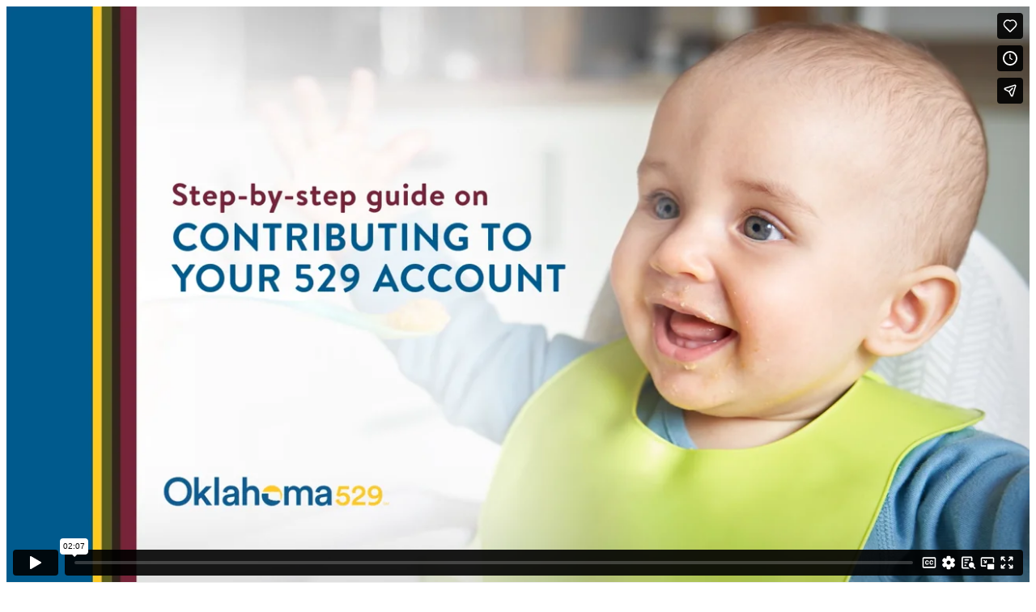

--- FILE ---
content_type: text/html; charset=utf-8
request_url: https://plugin.3playmedia.com/show?ad=1&ad_autoplay=0&ad_default_source_volume_control=0&ad_source_volume_control=0&embed=iframe&p3sdk_version=1.11.7&p=48910&player_type=vimeo_v2&plugin_skin=light&video_id=733683553&video_target=tpm-plugin-nz5tb9ql-733683553&mf=8432354&width=100%25
body_size: 3367
content:
<style>
  @import url('https://fonts.googleapis.com/css?family=Poppins:300');
  
  .plugin-error{
    margin: 0px;
    font-family: 'Poppins', sans-serif;
  }
  
  .plugin-error{ text-align: center; margin: 20px; }
  .plugin-error-title{ font-size: large; }
  .plugin-error-item{ color: #aaa; font-size: small; }
</style>
<script src='https://p3.3playmedia.com/p3sdk.1.11.7.js'></script>
<link href='//originp3.s3.amazonaws.com/v4_plugin/css/light.css' rel='stylesheet'>
<div class='p3sdk-container' player_id='tpm-plugin-nz5tb9ql-733683553' player_type='vimeo_v2' style='height: 500px; width: 100%;'>
<div class='p3sdk-loading'>
Loading your interactive content...
</div>
<div class='threeplay-plugin-video-container'>
<div style='padding:56.25% 0 0 0;position:relative;'>
<iframe allowfullscreen='' class='embed-responsive-item' frameborder='0' id='tpm-plugin-nz5tb9ql-733683553' mozallowfullscreen='' src='https://player.vimeo.com/video/733683553' style='position:absolute;top:0;left:0;width:100%;height:100%;' webkitallowfullscreen=''></iframe>
</div>
<script src='https://player.vimeo.com/api/player.js' type='text/javascript'></script>

</div>

<div class='p3sdk-audio-description-component'>
<div class='p3sdk-audio-description' p3sdk-default-autoplay='' p3sdk-equalize-on='' p3sdk-snippets='[{&quot;extended&quot;:true,&quot;start_time&quot;:6690,&quot;end_time&quot;:8130,&quot;text&quot;:&quot;The video opens with a title visual of a smiling baby and the words Step by Step Guide on Contributing to Your 5-2-9 Account. The Oklahoma 5-2-9 logo appears.&quot;,&quot;delay&quot;:0,&quot;audio_snippet_id&quot;:6184958,&quot;state&quot;:&quot;paused&quot;,&quot;audio_duration&quot;:9179},{&quot;extended&quot;:true,&quot;start_time&quot;:10965,&quot;end_time&quot;:10965,&quot;text&quot;:&quot;A new webpage appears on screen titled My Accounts. Two accounts labeled Jen and Jacob appear with each account’s balance, last two digits of the account numbers, account type, and a button to View Details for each account. The Total Assets in both accounts are stated below. Down the right side of the page is a list of linked account management functions you may choose from: Contribute, Share Ugift Code and History of Gifts, Enroll, Profile and Documents. Contribute is highlighted and clicked through.&quot;,&quot;delay&quot;:7750,&quot;audio_snippet_id&quot;:6184962,&quot;state&quot;:&quot;paused&quot;,&quot;audio_duration&quot;:27050},{&quot;extended&quot;:true,&quot;start_time&quot;:16140,&quot;end_time&quot;:16400,&quot;text&quot;:&quot;A new webpage appears on screen titled Make a Contribution. Down the right side of the page is a progress bar with five steps: Contribution type, Accounts, Details, Review, Done. Contribution type is highlighted. In the main section of the page is text that reads \&quot;How would you like to contribute?\&quot; with checkboxes next to text that reads \&quot;Electronically from your bank account?\&quot; and \&quot;Mail a Check.\&quot; Along the bottom are two buttons, \&quot;Cancel\&quot; and \&quot;Next.\&quot;&quot;,&quot;delay&quot;:34800,&quot;audio_snippet_id&quot;:6184965,&quot;state&quot;:&quot;paused&quot;,&quot;audio_duration&quot;:25417},{&quot;extended&quot;:true,&quot;start_time&quot;:34810,&quot;end_time&quot;:35283,&quot;text&quot;:&quot;The cursor moves over the Next button and clicks.&quot;,&quot;delay&quot;:59967,&quot;audio_snippet_id&quot;:6184968,&quot;state&quot;:&quot;paused&quot;,&quot;audio_duration&quot;:2186},{&quot;extended&quot;:true,&quot;start_time&quot;:35283,&quot;end_time&quot;:36230,&quot;text&quot;:&quot;The webpage updates. The second step -- Accounts -- is now highlighted in the progress bar. The text in the main section now reads, \&quot;Which beneficiary&#39;s account(s) is this contribution for?\&quot; Under that are two blurbs, one labeled Jan and the other,\nJacob. Each blurb shows an account number, individual registration type, and a balance, along with a checkbox. At the bottom are three buttons: Cancel, Previous and Next.&quot;,&quot;delay&quot;:61683,&quot;audio_snippet_id&quot;:6184976,&quot;state&quot;:&quot;paused&quot;,&quot;audio_duration&quot;:25297},{&quot;extended&quot;:true,&quot;start_time&quot;:48700,&quot;end_time&quot;:48700,&quot;text&quot;:&quot;The cursor moves over the blurb labeled Jen, and the section highlights.&quot;,&quot;delay&quot;:86033,&quot;audio_snippet_id&quot;:6184978,&quot;state&quot;:&quot;paused&quot;,&quot;audio_duration&quot;:3530},{&quot;extended&quot;:true,&quot;start_time&quot;:53650,&quot;end_time&quot;:53650,&quot;text&quot;:&quot;The cursor moves over the checkbox for the Jen account and clicks.&quot;,&quot;delay&quot;:89567,&quot;audio_snippet_id&quot;:6184980,&quot;state&quot;:&quot;paused&quot;,&quot;audio_duration&quot;:3041},{&quot;extended&quot;:true,&quot;start_time&quot;:59320,&quot;end_time&quot;:60310,&quot;text&quot;:&quot;Next, a webpage opens to enter the dollar amount of your contribution. The third step -- Details -- is now highlighted in the progress bar. The cursor moves over the text field, and 50 dollars is entered. The Total Contribution field below now shows the 50 dollar contribution.&quot;,&quot;delay&quot;:92617,&quot;audio_snippet_id&quot;:6184987,&quot;state&quot;:&quot;paused&quot;,&quot;audio_duration&quot;:16351},{&quot;extended&quot;:true,&quot;start_time&quot;:68380,&quot;end_time&quot;:68890,&quot;text&quot;:&quot;Below the Total Contribution is a section titled, “Electronically from your bank account.\&quot; The choices are one-time and recurring contribution. The cursor moves over one-time and clicks.&quot;,&quot;delay&quot;:107983,&quot;audio_snippet_id&quot;:6184989,&quot;state&quot;:&quot;paused&quot;,&quot;audio_duration&quot;:10034},{&quot;extended&quot;:true,&quot;start_time&quot;:79675,&quot;end_time&quot;:79990,&quot;text&quot;:&quot;The last section of this screen asks you to choose the bank account from which to make the contribution. In this example, two bank accounts are listed. The cursor moves over the account labeled Your Financial Institution and selects it. The bank account holder, account type, and number are listed.&quot;,&quot;delay&quot;:117517,&quot;audio_snippet_id&quot;:6184990,&quot;state&quot;:&quot;paused&quot;,&quot;audio_duration&quot;:15628},{&quot;extended&quot;:true,&quot;start_time&quot;:85150,&quot;end_time&quot;:85150,&quot;text&quot;:&quot;Your selections are now complete to make the contribution. The cursor moves over the Next button and clicks.&quot;,&quot;delay&quot;:132833,&quot;audio_snippet_id&quot;:6184991,&quot;state&quot;:&quot;paused&quot;,&quot;audio_duration&quot;:5280},{&quot;extended&quot;:true,&quot;start_time&quot;:86010,&quot;end_time&quot;:86440,&quot;text&quot;:&quot;A page opens to allow you to review your contribution and submit it for processing. The fourth step -- Review -- is now highlighted in the progress bar. The page shows the details of your contribution type and total, selected bank account, and selected beneficiary.&quot;,&quot;delay&quot;:138117,&quot;audio_snippet_id&quot;:6184992,&quot;state&quot;:&quot;paused&quot;,&quot;audio_duration&quot;:14854},{&quot;extended&quot;:true,&quot;start_time&quot;:93250,&quot;end_time&quot;:93950,&quot;text&quot;:&quot;In this example, everything is correct, so the cursor moves over the Submit button and clicks.&quot;,&quot;delay&quot;:152550,&quot;audio_snippet_id&quot;:6184997,&quot;state&quot;:&quot;paused&quot;,&quot;audio_duration&quot;:4836},{&quot;extended&quot;:true,&quot;start_time&quot;:99100,&quot;end_time&quot;:99100,&quot;text&quot;:&quot;Now the webpage with a confirmation number appears. The final step -- Done -- is now highlighted in the progress bar. It recaps the contribution details. You should maintain this page for your records. \n\nThe amount of the contribution highlights to demonstrate placement of the total contribution for your confirmation.\n\nThe bank information highlights in order to show placement of the bank account selected for your confirmation.\n\nThe beneficiary details highlight in order to show where to view the beneficiary selected to receive the contribution.\n\nLastly, the beneficiary Allocations for Future contributions are listed. This indicates the investment option or options receiving the contribution for your confirmation.&quot;,&quot;delay&quot;:156700,&quot;audio_snippet_id&quot;:6184998,&quot;state&quot;:&quot;paused&quot;,&quot;audio_duration&quot;:38592},{&quot;extended&quot;:true,&quot;start_time&quot;:116440,&quot;end_time&quot;:116440,&quot;text&quot;:&quot;A contact page is loaded with the Oklahoma5-2-9 logo. It reads, Oklahoma 5-2-9 dot com slash tools. The phone number is listed as 877-654-7284. The Plan Manager is stated as TIAA-CREF Tuition Financing, Inc., Plan Manager.&quot;,&quot;delay&quot;:195300,&quot;audio_snippet_id&quot;:6185002,&quot;state&quot;:&quot;paused&quot;,&quot;audio_duration&quot;:18560},{&quot;extended&quot;:true,&quot;start_time&quot;:122800,&quot;end_time&quot;:122800,&quot;text&quot;:&quot;To learn about valuable planning tools available to you, please visit Oklahoma 5-2-9 dot com slash tools. &quot;,&quot;delay&quot;:213867,&quot;audio_snippet_id&quot;:6185005,&quot;state&quot;:&quot;paused&quot;,&quot;audio_duration&quot;:5913}]' p3sdk-user-control-equalizer=''>
<audio class='mycroft-audio-track' preload='none'>
<source src='https://d1q5sowf7qahc6.cloudfront.net/48910/8432354/8432354-OK_Contribution_22.05-extended-video_description_audio.mp3' type='audio/mp3'>
Your browser does not support the audio element.
</audio>
<div ad-enabled='false' class='mycroft-audio-description-widget'>
<button aria-expanded='false' aria-label='Toggle Audio Description Controls' aria-pressed='false' class='mycroft-audio-description-snippet-toggle glowing-border'>
<i alt='Audio Description Widget' aria-hidden='true' class='p3sdk-fa p3sdk-fa-audio-description p3sdk-fa-2x mycroft-primary' title='Audio Description Widget' width='30px'></i>
</button>
<div class='mycroft-loading' style='display: inline-block;'>
Loading...
</div>
<button aria-label='Equalize' aria-pressed='false' class='mycroft-equalizer-toggle glowing-border' style='display: none'>
<i alt='Equalize Audio Description' aria-hidden='true' class='p3sdk-fa p3sdk-fa-sliders p3sdk-fa-2x mycroft-equalizer-display mycroft-primary'></i>
</button>
<button aria-label='Mute' aria-pressed='false' class='mycroft-audio-description-toggle glowing-border' style='display: none;'>
<i alt='Mute Audio Description' aria-hidden='true' class='p3sdk-fa p3sdk-fa-volume-up p3sdk-fa-2x mycroft-volume-display mycroft-primary'></i>
</button>
<input class='mycroft-vol-control' max='100' min='0' step='1' style='display: none;' title='volume control' type='range'>
</div>
</div>
<div class='debug'></div>
</div>

</div>
<script>
  p3$(document).ready(function(){
    resize_plugin();
  
    if(p3sdk && p3sdk.ready){
      clear_loading_div();
    } else {
      p3$(p3sdk.get("tpm-plugin-nz5tb9ql-733683553")).bind("p3sdk:ready", function(){
        clear_loading_div();
      });
    }
  });
  
  function clear_loading_div(){
    $(".p3sdk-container[player_id='tpm-plugin-nz5tb9ql-733683553'] .p3sdk-loading").hide();
  }
  
  p3$(document).on("click", ".p3sdk-interactive-transcript-collapse", function(){
    resize_plugin();
  });
  
  function resize_plugin(){
    var p3sdk_container = p3$(".p3sdk-container[player_id=tpm-plugin-nz5tb9ql-733683553]")
    var p3sdk_container_height = p3sdk_container.height() || 0;
  
    var vid_height = p3sdk_container.find(".threeplay-plugin-video-container").height() || 0;
    var cc_height = p3sdk_container.find(".p3sdk-closed-captions-component").height() || 0;
    var ad_height = p3sdk_container.find(".p3sdk-audio-description-component").height() || 0;
    var itx_control_bar = p3sdk_container.find(".p3sdk-interactive-transcript-control-bar").height() || 0;
    var itx_bottom_bar = p3sdk_container.find(".p3sdk-interactive-transcript-bottom-bar").height() || 0;
    var itx_progress_bar = p3sdk_container.find(".p3sdk-interactive-transcript-progressbar").height() || 0;
  
    var resize_itx_height = p3sdk_container_height - vid_height - itx_progress_bar - cc_height - ad_height - itx_control_bar - itx_bottom_bar - 8;
  
    if (resize_itx_height < 0 ){ resize_itx_height = 0;}
    p3sdk_container.find(".p3sdk-interactive-transcript-component .p3sdk-interactive-transcript-content").css({
      height: resize_itx_height,
    });
  }
</script>



--- FILE ---
content_type: text/html; charset=UTF-8
request_url: https://player.vimeo.com/video/733683553
body_size: 6330
content:
<!DOCTYPE html>
<html lang="en">
<head>
  <meta charset="utf-8">
  <meta name="viewport" content="width=device-width,initial-scale=1,user-scalable=yes">
  
  <link rel="canonical" href="https://player.vimeo.com/video/733683553">
  <meta name="googlebot" content="noindex,indexifembedded">
  
  
  <title>Contributing to your 529 Account (OK529) on Vimeo</title>
  <style>
      body, html, .player, .fallback {
          overflow: hidden;
          width: 100%;
          height: 100%;
          margin: 0;
          padding: 0;
      }
      .fallback {
          
              background-color: transparent;
          
      }
      .player.loading { opacity: 0; }
      .fallback iframe {
          position: fixed;
          left: 0;
          top: 0;
          width: 100%;
          height: 100%;
      }
  </style>
  <link rel="modulepreload" href="https://f.vimeocdn.com/p/4.45.13/js/player.module.js" crossorigin="anonymous">
  <link rel="modulepreload" href="https://f.vimeocdn.com/p/4.45.13/js/vendor.module.js" crossorigin="anonymous">
  <link rel="preload" href="https://f.vimeocdn.com/p/4.45.13/css/player.css" as="style">
</head>

<body>


<div class="vp-placeholder">
    <style>
        .vp-placeholder,
        .vp-placeholder-thumb,
        .vp-placeholder-thumb::before,
        .vp-placeholder-thumb::after {
            position: absolute;
            top: 0;
            bottom: 0;
            left: 0;
            right: 0;
        }
        .vp-placeholder {
            visibility: hidden;
            width: 100%;
            max-height: 100%;
            height: calc(1080 / 1920 * 100vw);
            max-width: calc(1920 / 1080 * 100vh);
            margin: auto;
        }
        .vp-placeholder-carousel {
            display: none;
            background-color: #000;
            position: absolute;
            left: 0;
            right: 0;
            bottom: -60px;
            height: 60px;
        }
    </style>

    

    
        <style>
            .vp-placeholder-thumb {
                overflow: hidden;
                width: 100%;
                max-height: 100%;
                margin: auto;
            }
            .vp-placeholder-thumb::before,
            .vp-placeholder-thumb::after {
                content: "";
                display: block;
                filter: blur(7px);
                margin: 0;
                background: url(https://i.vimeocdn.com/video/1476403581-294d37c742708542497aea8d035c9fbfcac7e270f3c6e0de0c6bdd8f2966d957-d?mw=80&q=85) 50% 50% / contain no-repeat;
            }
            .vp-placeholder-thumb::before {
                 
                margin: -30px;
            }
        </style>
    

    <div class="vp-placeholder-thumb"></div>
    <div class="vp-placeholder-carousel"></div>
    <script>function placeholderInit(t,h,d,s,n,o){var i=t.querySelector(".vp-placeholder"),v=t.querySelector(".vp-placeholder-thumb");if(h){var p=function(){try{return window.self!==window.top}catch(a){return!0}}(),w=200,y=415,r=60;if(!p&&window.innerWidth>=w&&window.innerWidth<y){i.style.bottom=r+"px",i.style.maxHeight="calc(100vh - "+r+"px)",i.style.maxWidth="calc("+n+" / "+o+" * (100vh - "+r+"px))";var f=t.querySelector(".vp-placeholder-carousel");f.style.display="block"}}if(d){var e=new Image;e.onload=function(){var a=n/o,c=e.width/e.height;if(c<=.95*a||c>=1.05*a){var l=i.getBoundingClientRect(),g=l.right-l.left,b=l.bottom-l.top,m=window.innerWidth/g*100,x=window.innerHeight/b*100;v.style.height="calc("+e.height+" / "+e.width+" * "+m+"vw)",v.style.maxWidth="calc("+e.width+" / "+e.height+" * "+x+"vh)"}i.style.visibility="visible"},e.src=s}else i.style.visibility="visible"}
</script>
    <script>placeholderInit(document,  false ,  true , "https://i.vimeocdn.com/video/1476403581-294d37c742708542497aea8d035c9fbfcac7e270f3c6e0de0c6bdd8f2966d957-d?mw=80\u0026q=85",  1920 ,  1080 );</script>
</div>

<div id="player" class="player"></div>
<script>window.playerConfig = {"cdn_url":"https://f.vimeocdn.com","vimeo_api_url":"api.vimeo.com","request":{"files":{"dash":{"cdns":{"akfire_interconnect_quic":{"avc_url":"https://vod-adaptive-ak.vimeocdn.com/exp=1762133313~acl=%2Fb51e36ea-465d-435a-af9b-aa86c12a1772%2F%2A~hmac=3b738052b01c36bc1f6f2fe164192102325ecf2f602148cc64f3e643adb69e5c/b51e36ea-465d-435a-af9b-aa86c12a1772/v2/playlist/av/primary/prot/cXNyPTE/playlist.json?omit=av1-hevc\u0026pathsig=8c953e4f~ktWCgsbrJ_2DJGKMPDKPKK2R0Cag3t9STMJFbnKbUZE\u0026qsr=1\u0026r=dXM%3D\u0026rh=1CiLSJ","origin":"gcs","url":"https://vod-adaptive-ak.vimeocdn.com/exp=1762133313~acl=%2Fb51e36ea-465d-435a-af9b-aa86c12a1772%2F%2A~hmac=3b738052b01c36bc1f6f2fe164192102325ecf2f602148cc64f3e643adb69e5c/b51e36ea-465d-435a-af9b-aa86c12a1772/v2/playlist/av/primary/prot/cXNyPTE/playlist.json?pathsig=8c953e4f~ktWCgsbrJ_2DJGKMPDKPKK2R0Cag3t9STMJFbnKbUZE\u0026qsr=1\u0026r=dXM%3D\u0026rh=1CiLSJ"},"fastly_skyfire":{"avc_url":"https://skyfire.vimeocdn.com/1762133313-0x9b0a4ce1cef5afb5f5c8179d0ecfc147a66e60f2/b51e36ea-465d-435a-af9b-aa86c12a1772/v2/playlist/av/primary/prot/cXNyPTE/playlist.json?omit=av1-hevc\u0026pathsig=8c953e4f~ktWCgsbrJ_2DJGKMPDKPKK2R0Cag3t9STMJFbnKbUZE\u0026qsr=1\u0026r=dXM%3D\u0026rh=1CiLSJ","origin":"gcs","url":"https://skyfire.vimeocdn.com/1762133313-0x9b0a4ce1cef5afb5f5c8179d0ecfc147a66e60f2/b51e36ea-465d-435a-af9b-aa86c12a1772/v2/playlist/av/primary/prot/cXNyPTE/playlist.json?pathsig=8c953e4f~ktWCgsbrJ_2DJGKMPDKPKK2R0Cag3t9STMJFbnKbUZE\u0026qsr=1\u0026r=dXM%3D\u0026rh=1CiLSJ"}},"default_cdn":"akfire_interconnect_quic","separate_av":true,"streams":[{"profile":"f3f6f5f0-2e6b-4e90-994e-842d1feeabc0","id":"68d3be00-4844-4f53-90dc-89fee680d4be","fps":60,"quality":"720p"},{"profile":"164","id":"6ebca98d-5081-4750-b840-a985e2557f40","fps":30,"quality":"360p"},{"profile":"5ff7441f-4973-4241-8c2e-976ef4a572b0","id":"46d556c9-d72b-4fd2-aba0-0f3e0cbf39cb","fps":60,"quality":"1080p"},{"profile":"f9e4a5d7-8043-4af3-b231-641ca735a130","id":"1ffab078-f558-480b-9d02-7e1ee274570e","fps":30,"quality":"540p"},{"profile":"d0b41bac-2bf2-4310-8113-df764d486192","id":"570baf90-22e0-4dcd-b30f-9513b22493ad","fps":30,"quality":"240p"}],"streams_avc":[{"profile":"f3f6f5f0-2e6b-4e90-994e-842d1feeabc0","id":"68d3be00-4844-4f53-90dc-89fee680d4be","fps":60,"quality":"720p"},{"profile":"164","id":"6ebca98d-5081-4750-b840-a985e2557f40","fps":30,"quality":"360p"},{"profile":"5ff7441f-4973-4241-8c2e-976ef4a572b0","id":"46d556c9-d72b-4fd2-aba0-0f3e0cbf39cb","fps":60,"quality":"1080p"},{"profile":"f9e4a5d7-8043-4af3-b231-641ca735a130","id":"1ffab078-f558-480b-9d02-7e1ee274570e","fps":30,"quality":"540p"},{"profile":"d0b41bac-2bf2-4310-8113-df764d486192","id":"570baf90-22e0-4dcd-b30f-9513b22493ad","fps":30,"quality":"240p"}]},"hls":{"captions":"https://vod-adaptive-ak.vimeocdn.com/exp=1762133313~acl=%2Fb51e36ea-465d-435a-af9b-aa86c12a1772%2F%2A~hmac=3b738052b01c36bc1f6f2fe164192102325ecf2f602148cc64f3e643adb69e5c/b51e36ea-465d-435a-af9b-aa86c12a1772/v2/playlist/av/primary/sub/199836043-c-en-x-autogen/prot/cXNyPTE/playlist.m3u8?ext-subs=1\u0026locale=en\u0026omit=opus\u0026pathsig=8c953e4f~ly2MahPbrcxfolgccy60sSggXiccP_Rc5v1aGuLWG-8\u0026qsr=1\u0026r=dXM%3D\u0026rh=1CiLSJ\u0026sf=fmp4","cdns":{"akfire_interconnect_quic":{"avc_url":"https://vod-adaptive-ak.vimeocdn.com/exp=1762133313~acl=%2Fb51e36ea-465d-435a-af9b-aa86c12a1772%2F%2A~hmac=3b738052b01c36bc1f6f2fe164192102325ecf2f602148cc64f3e643adb69e5c/b51e36ea-465d-435a-af9b-aa86c12a1772/v2/playlist/av/primary/sub/199836043-c-en-x-autogen/prot/cXNyPTE/playlist.m3u8?ext-subs=1\u0026locale=en\u0026omit=av1-hevc-opus\u0026pathsig=8c953e4f~ly2MahPbrcxfolgccy60sSggXiccP_Rc5v1aGuLWG-8\u0026qsr=1\u0026r=dXM%3D\u0026rh=1CiLSJ\u0026sf=fmp4","captions":"https://vod-adaptive-ak.vimeocdn.com/exp=1762133313~acl=%2Fb51e36ea-465d-435a-af9b-aa86c12a1772%2F%2A~hmac=3b738052b01c36bc1f6f2fe164192102325ecf2f602148cc64f3e643adb69e5c/b51e36ea-465d-435a-af9b-aa86c12a1772/v2/playlist/av/primary/sub/199836043-c-en-x-autogen/prot/cXNyPTE/playlist.m3u8?ext-subs=1\u0026locale=en\u0026omit=opus\u0026pathsig=8c953e4f~ly2MahPbrcxfolgccy60sSggXiccP_Rc5v1aGuLWG-8\u0026qsr=1\u0026r=dXM%3D\u0026rh=1CiLSJ\u0026sf=fmp4","origin":"gcs","url":"https://vod-adaptive-ak.vimeocdn.com/exp=1762133313~acl=%2Fb51e36ea-465d-435a-af9b-aa86c12a1772%2F%2A~hmac=3b738052b01c36bc1f6f2fe164192102325ecf2f602148cc64f3e643adb69e5c/b51e36ea-465d-435a-af9b-aa86c12a1772/v2/playlist/av/primary/sub/199836043-c-en-x-autogen/prot/cXNyPTE/playlist.m3u8?ext-subs=1\u0026locale=en\u0026omit=opus\u0026pathsig=8c953e4f~ly2MahPbrcxfolgccy60sSggXiccP_Rc5v1aGuLWG-8\u0026qsr=1\u0026r=dXM%3D\u0026rh=1CiLSJ\u0026sf=fmp4"},"fastly_skyfire":{"avc_url":"https://skyfire.vimeocdn.com/1762133313-0x9b0a4ce1cef5afb5f5c8179d0ecfc147a66e60f2/b51e36ea-465d-435a-af9b-aa86c12a1772/v2/playlist/av/primary/sub/199836043-c-en-x-autogen/prot/cXNyPTE/playlist.m3u8?ext-subs=1\u0026locale=en\u0026omit=av1-hevc-opus\u0026pathsig=8c953e4f~ly2MahPbrcxfolgccy60sSggXiccP_Rc5v1aGuLWG-8\u0026qsr=1\u0026r=dXM%3D\u0026rh=1CiLSJ\u0026sf=fmp4","captions":"https://skyfire.vimeocdn.com/1762133313-0x9b0a4ce1cef5afb5f5c8179d0ecfc147a66e60f2/b51e36ea-465d-435a-af9b-aa86c12a1772/v2/playlist/av/primary/sub/199836043-c-en-x-autogen/prot/cXNyPTE/playlist.m3u8?ext-subs=1\u0026locale=en\u0026omit=opus\u0026pathsig=8c953e4f~ly2MahPbrcxfolgccy60sSggXiccP_Rc5v1aGuLWG-8\u0026qsr=1\u0026r=dXM%3D\u0026rh=1CiLSJ\u0026sf=fmp4","origin":"gcs","url":"https://skyfire.vimeocdn.com/1762133313-0x9b0a4ce1cef5afb5f5c8179d0ecfc147a66e60f2/b51e36ea-465d-435a-af9b-aa86c12a1772/v2/playlist/av/primary/sub/199836043-c-en-x-autogen/prot/cXNyPTE/playlist.m3u8?ext-subs=1\u0026locale=en\u0026omit=opus\u0026pathsig=8c953e4f~ly2MahPbrcxfolgccy60sSggXiccP_Rc5v1aGuLWG-8\u0026qsr=1\u0026r=dXM%3D\u0026rh=1CiLSJ\u0026sf=fmp4"}},"default_cdn":"akfire_interconnect_quic","separate_av":true}},"file_codecs":{"av1":[],"avc":["68d3be00-4844-4f53-90dc-89fee680d4be","6ebca98d-5081-4750-b840-a985e2557f40","46d556c9-d72b-4fd2-aba0-0f3e0cbf39cb","1ffab078-f558-480b-9d02-7e1ee274570e","570baf90-22e0-4dcd-b30f-9513b22493ad"],"hevc":{"dvh1":[],"hdr":[],"sdr":[]}},"lang":"en","referrer":"https://plugin.3playmedia.com/","cookie_domain":".vimeo.com","signature":"62a776c11e457e316b598d652563913f","timestamp":1762129713,"expires":3600,"text_tracks":[{"id":199836043,"lang":"en-x-autogen","url":"/texttrack/199836043.vtt?token=69080541_0x3c9d417d2bb255da984f41b64fb7288f1340fe6d","kind":"captions","label":"English (auto-generated)","provenance":"ai_generated","default":true}],"thumb_preview":{"url":"https://videoapi-sprites.vimeocdn.com/video-sprites/image/96b50b90-6738-4ac2-95ea-508c92c0798c.0.jpeg?ClientID=sulu\u0026Expires=1762133286\u0026Signature=1878adc342ae728270681698d23f87a6552d0eec","height":2640,"width":4686,"frame_height":240,"frame_width":426,"columns":11,"frames":120},"currency":"USD","session":"38fe8d03bb5e576db44d48cffb72fb18483ab84f1762129713","cookie":{"volume":1,"quality":null,"hd":0,"captions":null,"transcript":null,"captions_styles":{"color":null,"fontSize":null,"fontFamily":null,"fontOpacity":null,"bgOpacity":null,"windowColor":null,"windowOpacity":null,"bgColor":null,"edgeStyle":null},"audio_language":null,"audio_kind":null,"qoe_survey_vote":0,"languages_toast":0},"build":{"backend":"fe808e2","js":"4.45.13"},"urls":{"js":"https://f.vimeocdn.com/p/4.45.13/js/player.js","js_base":"https://f.vimeocdn.com/p/4.45.13/js","js_module":"https://f.vimeocdn.com/p/4.45.13/js/player.module.js","js_vendor_module":"https://f.vimeocdn.com/p/4.45.13/js/vendor.module.js","locales_js":{"de-DE":"https://f.vimeocdn.com/p/4.45.13/js/player.de-DE.js","en":"https://f.vimeocdn.com/p/4.45.13/js/player.js","es":"https://f.vimeocdn.com/p/4.45.13/js/player.es.js","fr-FR":"https://f.vimeocdn.com/p/4.45.13/js/player.fr-FR.js","ja-JP":"https://f.vimeocdn.com/p/4.45.13/js/player.ja-JP.js","ko-KR":"https://f.vimeocdn.com/p/4.45.13/js/player.ko-KR.js","pt-BR":"https://f.vimeocdn.com/p/4.45.13/js/player.pt-BR.js","zh-CN":"https://f.vimeocdn.com/p/4.45.13/js/player.zh-CN.js"},"ambisonics_js":"https://f.vimeocdn.com/p/external/ambisonics.min.js","barebone_js":"https://f.vimeocdn.com/p/4.45.13/js/barebone.js","chromeless_js":"https://f.vimeocdn.com/p/4.45.13/js/chromeless.js","three_js":"https://f.vimeocdn.com/p/external/three.rvimeo.min.js","vuid_js":"https://f.vimeocdn.com/js_opt/modules/utils/vuid.min.js","hive_sdk":"https://f.vimeocdn.com/p/external/hive-sdk.js","hive_interceptor":"https://f.vimeocdn.com/p/external/hive-interceptor.js","proxy":"https://player.vimeo.com/static/proxy.html","css":"https://f.vimeocdn.com/p/4.45.13/css/player.css","chromeless_css":"https://f.vimeocdn.com/p/4.45.13/css/chromeless.css","fresnel":"https://arclight.vimeo.com/add/player-stats","player_telemetry_url":"https://arclight.vimeo.com/player-events","telemetry_base":"https://lensflare.vimeo.com"},"flags":{"plays":1,"dnt":0,"autohide_controls":0,"preload_video":"metadata_on_hover","qoe_survey_forced":0,"ai_widget":0,"ecdn_delta_updates":0,"disable_mms":0,"check_clip_skipping_forward":0,"small_player_v2":1},"country":"US","client":{"ip":"18.118.142.60"},"ab_tests":{},"atid":"1656878997.1762129713","ai_widget_signature":"8de38337641c0df05390e739b24bace805a9bee1c7324976a8a41bf8e4b587d1_1762133313","config_refresh_url":"https://player.vimeo.com/video/733683553/config/request?atid=1656878997.1762129713\u0026expires=3600\u0026referrer=https%3A%2F%2Fplugin.3playmedia.com%2F\u0026session=38fe8d03bb5e576db44d48cffb72fb18483ab84f1762129713\u0026signature=62a776c11e457e316b598d652563913f\u0026time=1762129713\u0026v=1"},"player_url":"player.vimeo.com","video":{"id":733683553,"title":"Contributing to your 529 Account (OK529)","width":1920,"height":1080,"duration":127,"url":"https://vimeo.com/733683553","share_url":"https://vimeo.com/733683553","embed_code":"\u003ciframe title=\"vimeo-player\" src=\"https://player.vimeo.com/video/733683553?h=1aabd780ac\" width=\"640\" height=\"360\" frameborder=\"0\" referrerpolicy=\"strict-origin-when-cross-origin\" allow=\"autoplay; fullscreen; picture-in-picture; clipboard-write; encrypted-media; web-share\"   allowfullscreen\u003e\u003c/iframe\u003e","default_to_hd":0,"privacy":"anybody","embed_permission":"public","thumbnail_url":"https://i.vimeocdn.com/video/1476403581-294d37c742708542497aea8d035c9fbfcac7e270f3c6e0de0c6bdd8f2966d957-d","owner":{"id":99687887,"name":"TFI Videos","img":"https://i.vimeocdn.com/portrait/defaults-blue_60x60?region=us","img_2x":"https://i.vimeocdn.com/portrait/defaults-blue_60x60?region=us","url":"https://vimeo.com/user99687887","account_type":"business"},"spatial":0,"live_event":null,"version":{"current":null,"available":[{"id":446023982,"file_id":3395664111,"is_current":true}]},"unlisted_hash":null,"rating":{"id":6},"fps":60,"channel_layout":"stereo","ai":0,"locale":"en"},"user":{"id":0,"team_id":0,"team_origin_user_id":0,"account_type":"none","liked":0,"watch_later":0,"owner":0,"mod":0,"logged_in":0,"private_mode_enabled":0,"vimeo_api_client_token":"eyJhbGciOiJIUzI1NiIsInR5cCI6IkpXVCJ9.eyJzZXNzaW9uX2lkIjoiMzhmZThkMDNiYjVlNTc2ZGI0NGQ0OGNmZmI3MmZiMTg0ODNhYjg0ZjE3NjIxMjk3MTMiLCJleHAiOjE3NjIxMzMzMTMsImFwcF9pZCI6MTE4MzU5LCJzY29wZXMiOiJwdWJsaWMgc3RhdHMifQ.oF9rsXMj8nk085jc1XBteWE9ie-r7db6oLWcIyxH-f0"},"view":1,"vimeo_url":"vimeo.com","embed":{"autoplay":0,"autopause":1,"dnt":0,"editor":0,"keyboard":1,"log_plays":1,"loop":0,"muted":0,"on_site":0,"texttrack":"","transparent":1,"outro":"beginning","playsinline":1,"quality":null,"player_id":"","api":null,"app_id":"","color":"","color_one":"000000","color_two":"00adef","color_three":"ffffff","color_four":"000000","context":"embed.main","settings":{"auto_pip":1,"badge":0,"byline":0,"collections":0,"color":0,"force_color_one":0,"force_color_two":0,"force_color_three":0,"force_color_four":0,"embed":0,"fullscreen":1,"like":1,"logo":0,"playbar":1,"portrait":0,"pip":1,"share":1,"spatial_compass":0,"spatial_label":0,"speed":0,"title":0,"volume":0,"watch_later":1,"watch_full_video":1,"controls":1,"airplay":1,"audio_tracks":1,"chapters":1,"chromecast":1,"cc":1,"transcript":1,"quality":1,"play_button_position":0,"ask_ai":0,"skipping_forward":1,"debug_payload_collection_policy":"default"},"create_interactive":{"has_create_interactive":false,"viddata_url":""},"min_quality":null,"max_quality":null,"initial_quality":null,"prefer_mms":1}}</script>
<script>const fullscreenSupported="exitFullscreen"in document||"webkitExitFullscreen"in document||"webkitCancelFullScreen"in document||"mozCancelFullScreen"in document||"msExitFullscreen"in document||"webkitEnterFullScreen"in document.createElement("video");var isIE=checkIE(window.navigator.userAgent),incompatibleBrowser=!fullscreenSupported||isIE;window.noModuleLoading=!1,window.dynamicImportSupported=!1,window.isInIFrame=function(){try{return window.self!==window.top}catch(e){return!0}}(),!window.isInIFrame&&/twitter/i.test(navigator.userAgent)&&window.playerConfig.video.url&&(window.location=window.playerConfig.video.url),window.playerConfig.request.lang&&document.documentElement.setAttribute("lang",window.playerConfig.request.lang),window.loadScript=function(e){var n=document.getElementsByTagName("script")[0];n&&n.parentNode?n.parentNode.insertBefore(e,n):document.head.appendChild(e)},window.loadVUID=function(){if(!window.playerConfig.request.flags.dnt&&!window.playerConfig.embed.dnt){window._vuid=[["pid",window.playerConfig.request.session]];var e=document.createElement("script");e.async=!0,e.src=window.playerConfig.request.urls.vuid_js,window.loadScript(e)}},window.loadCSS=function(e,n){var i={cssDone:!1,startTime:new Date().getTime(),link:e.createElement("link")};return i.link.rel="stylesheet",i.link.href=n,e.getElementsByTagName("head")[0].appendChild(i.link),i.link.onload=function(){i.cssDone=!0},i},window.loadLegacyJS=function(e,n){if(incompatibleBrowser){var i=e.querySelector(".vp-placeholder");i&&i.parentNode&&i.parentNode.removeChild(i);let o=`/video/${window.playerConfig.video.id}/fallback`;window.playerConfig.request.referrer&&(o+=`?referrer=${window.playerConfig.request.referrer}`),n.innerHTML=`<div class="fallback"><iframe title="unsupported message" src="${o}" frameborder="0"></iframe></div>`}else{n.className="player loading";var t=window.loadCSS(e,window.playerConfig.request.urls.css),r=e.createElement("script"),a=!1;r.src=window.playerConfig.request.urls.js,window.loadScript(r),r["onreadystatechange"in r?"onreadystatechange":"onload"]=function(){!a&&(!this.readyState||this.readyState==="loaded"||this.readyState==="complete")&&(a=!0,playerObject=new VimeoPlayer(n,window.playerConfig,t.cssDone||{link:t.link,startTime:t.startTime}))},window.loadVUID()}};function checkIE(e){e=e&&e.toLowerCase?e.toLowerCase():"";function n(r){return r=r.toLowerCase(),new RegExp(r).test(e);return browserRegEx}var i=n("msie")?parseFloat(e.replace(/^.*msie (\d+).*$/,"$1")):!1,t=n("trident")?parseFloat(e.replace(/^.*trident\/(\d+)\.(\d+).*$/,"$1.$2"))+4:!1;return i||t}
</script>
<script nomodule>
  window.noModuleLoading = true;
  var playerEl = document.getElementById('player');
  window.loadLegacyJS(document, playerEl);
</script>
<script type="module">try{import("").catch(()=>{})}catch(t){}window.dynamicImportSupported=!0;
</script>
<script type="module">if(!window.dynamicImportSupported){if(!window.noModuleLoading){window.noModuleLoading=!0;var playerEl=document.getElementById("player");window.loadLegacyJS(document,playerEl)}var moduleScriptLoader=document.getElementById("js-module-block");moduleScriptLoader&&moduleScriptLoader.parentElement.removeChild(moduleScriptLoader)}
</script>
<script type="module" id="js-module-block">if(!window.noModuleLoading&&window.dynamicImportSupported){const n=document.getElementById("player"),e=window.loadCSS(document,window.playerConfig.request.urls.css);import(window.playerConfig.request.urls.js_module).then(function(o){new o.VimeoPlayer(n,window.playerConfig,e.cssDone||{link:e.link,startTime:e.startTime}),window.loadVUID()}).catch(function(o){throw/TypeError:[A-z ]+import[A-z ]+module/gi.test(o)&&window.loadLegacyJS(document,n),o})}
</script>

<script type="application/ld+json">{"embedUrl":"https://player.vimeo.com/video/733683553?h=1aabd780ac","thumbnailUrl":"https://i.vimeocdn.com/video/1476403581-294d37c742708542497aea8d035c9fbfcac7e270f3c6e0de0c6bdd8f2966d957-d?f=webp","name":"Contributing to your 529 Account (OK529)","description":"This is \"Contributing to your 529 Account (OK529)\" by \"TFI Videos\" on Vimeo, the home for high quality videos and the people who love them.","duration":"PT127S","uploadDate":"2022-07-26T12:25:13-04:00","@context":"https://schema.org/","@type":"VideoObject"}</script>

</body>
</html>


--- FILE ---
content_type: text/css
request_url: https://p3.3playmedia.com/p3sdk-fa/css/p3sdk-font-awesome.min.css
body_size: 6969
content:
/*!
 *  Font Awesome 4.7.0 by @davegandy - http://fontawesome.io - @fontawesome
 *  License - http://fontawesome.io/license (Font: SIL OFL 1.1, CSS: MIT License)
 */.p3sdk-fa.p3sdk-fa-pull-left,.p3sdk-fa.pull-left{margin-right:.3em}@font-face{font-family:P3SDKFontAwesome;src:url(../fonts/fontawesome-webfont.eot?v=4.7.0);src:url(../fonts/fontawesome-webfont.eot?#iefix&v=4.7.0) format('embedded-opentype'),url(../fonts/fontawesome-webfont.woff2?v=4.7.0) format('woff2'),url(../fonts/fontawesome-webfont.woff?v=4.7.0) format('woff'),url(../fonts/fontawesome-webfont.ttf?v=4.7.0) format('truetype'),url(../fonts/fontawesome-webfont.svg?v=4.7.0#fontawesomeregular) format('svg');font-weight:400;font-style:normal}.p3sdk-fa{display:inline-block;font:normal normal normal 14px/1 P3SDKFontAwesome;font-size:inherit;text-rendering:auto;-webkit-font-smoothing:antialiased;-moz-osx-font-smoothing:grayscale}.p3sdk-fa-lg{font-size:1.33333333em;line-height:.75em;vertical-align:-15%}.p3sdk-fa-2x{font-size:2em}.p3sdk-fa-3x{font-size:3em}.p3sdk-fa-4x{font-size:4em}.p3sdk-fa-5x{font-size:5em}.p3sdk-fa-fw{width:1.28571429em;text-align:center}.p3sdk-fa-ul{padding-left:0;margin-left:2.14285714em;list-style-type:none}.p3sdk-fa.p3sdk-fa-pull-right,.p3sdk-fa.pull-right{margin-left:.3em}.p3sdk-fa-ul>li{position:relative}.p3sdk-fa-li{position:absolute;left:-2.14285714em;width:2.14285714em;top:.14285714em;text-align:center}.p3sdk-fa-li.p3sdk-fa-lg{left:-1.85714286em}.p3sdk-fa-border{padding:.2em .25em .15em;border:.08em solid #eee;border-radius:.1em}.p3sdk-fa-pull-left{float:left}.p3sdk-fa-pull-right,.pull-right{float:right}.pull-left{float:left}.p3sdk-fa-spin{-webkit-animation:fa-spin 2s infinite linear;animation:fa-spin 2s infinite linear}.p3sdk-fa-pulse{-webkit-animation:fa-spin 1s infinite steps(8);animation:fa-spin 1s infinite steps(8)}@-webkit-keyframes fa-spin{0%{-webkit-transform:rotate(0);transform:rotate(0)}100%{-webkit-transform:rotate(359deg);transform:rotate(359deg)}}@keyframes fa-spin{0%{-webkit-transform:rotate(0);transform:rotate(0)}100%{-webkit-transform:rotate(359deg);transform:rotate(359deg)}}.p3sdk-fa-rotate-90{-ms-filter:"progid:DXImageTransform.Microsoft.BasicImage(rotation=1)";-webkit-transform:rotate(90deg);-ms-transform:rotate(90deg);transform:rotate(90deg)}.p3sdk-fa-rotate-180{-ms-filter:"progid:DXImageTransform.Microsoft.BasicImage(rotation=2)";-webkit-transform:rotate(180deg);-ms-transform:rotate(180deg);transform:rotate(180deg)}.p3sdk-fa-rotate-270{-ms-filter:"progid:DXImageTransform.Microsoft.BasicImage(rotation=3)";-webkit-transform:rotate(270deg);-ms-transform:rotate(270deg);transform:rotate(270deg)}.p3sdk-fa-flip-horizontal{-ms-filter:"progid:DXImageTransform.Microsoft.BasicImage(rotation=0, mirror=1)";-webkit-transform:scale(-1,1);-ms-transform:scale(-1,1);transform:scale(-1,1)}.p3sdk-fa-flip-vertical{-ms-filter:"progid:DXImageTransform.Microsoft.BasicImage(rotation=2, mirror=1)";-webkit-transform:scale(1,-1);-ms-transform:scale(1,-1);transform:scale(1,-1)}:root .p3sdk-fa-flip-horizontal,:root .p3sdk-fa-flip-vertical,:root .p3sdk-fa-rotate-180,:root .p3sdk-fa-rotate-270,:root .p3sdk-fa-rotate-90{filter:none}.p3sdk-fa-stack{position:relative;display:inline-block;width:2em;height:2em;line-height:2em;vertical-align:middle}.p3sdk-fa-stack-1x,.p3sdk-fa-stack-2x{position:absolute;left:0;width:100%;text-align:center}.p3sdk-fa-stack-1x{line-height:inherit}.p3sdk-fa-stack-2x{font-size:2em}.p3sdk-fa-inverse{color:#fff}.p3sdk-fa-glass:before{content:"\f000"}.p3sdk-fa-music:before{content:"\f001"}.p3sdk-fa-search:before{content:"\f002"}.p3sdk-fa-envelope-o:before{content:"\f003"}.p3sdk-fa-heart:before{content:"\f004"}.p3sdk-fa-star:before{content:"\f005"}.p3sdk-fa-star-o:before{content:"\f006"}.p3sdk-fa-user:before{content:"\f007"}.p3sdk-fa-film:before{content:"\f008"}.p3sdk-fa-th-large:before{content:"\f009"}.p3sdk-fa-th:before{content:"\f00a"}.p3sdk-fa-th-list:before{content:"\f00b"}.p3sdk-fa-check:before{content:"\f00c"}.p3sdk-fa-close:before,.p3sdk-fa-remove:before,.p3sdk-fa-times:before{content:"\f00d"}.p3sdk-fa-search-plus:before{content:"\f00e"}.p3sdk-fa-search-minus:before{content:"\f010"}.p3sdk-fa-power-off:before{content:"\f011"}.p3sdk-fa-signal:before{content:"\f012"}.p3sdk-fa-cog:before,.p3sdk-fa-gear:before{content:"\f013"}.p3sdk-fa-trash-o:before{content:"\f014"}.p3sdk-fa-home:before{content:"\f015"}.p3sdk-fa-file-o:before{content:"\f016"}.p3sdk-fa-clock-o:before{content:"\f017"}.p3sdk-fa-road:before{content:"\f018"}.p3sdk-fa-download:before{content:"\f019"}.p3sdk-fa-arrow-circle-o-down:before{content:"\f01a"}.p3sdk-fa-arrow-circle-o-up:before{content:"\f01b"}.p3sdk-fa-inbox:before{content:"\f01c"}.p3sdk-fa-play-circle-o:before{content:"\f01d"}.p3sdk-fa-repeat:before,.p3sdk-fa-rotate-right:before{content:"\f01e"}.p3sdk-fa-refresh:before{content:"\f021"}.p3sdk-fa-list-alt:before{content:"\f022"}.p3sdk-fa-lock:before{content:"\f023"}.p3sdk-fa-flag:before{content:"\f024"}.p3sdk-fa-headphones:before{content:"\f025"}.p3sdk-fa-volume-off:before{content:"\f026"}.p3sdk-fa-volume-down:before{content:"\f027"}.p3sdk-fa-volume-up:before{content:"\f028"}.p3sdk-fa-qrcode:before{content:"\f029"}.p3sdk-fa-barcode:before{content:"\f02a"}.p3sdk-fa-tag:before{content:"\f02b"}.p3sdk-fa-tags:before{content:"\f02c"}.p3sdk-fa-book:before{content:"\f02d"}.p3sdk-fa-bookmark:before{content:"\f02e"}.p3sdk-fa-print:before{content:"\f02f"}.p3sdk-fa-camera:before{content:"\f030"}.p3sdk-fa-font:before{content:"\f031"}.p3sdk-fa-bold:before{content:"\f032"}.p3sdk-fa-italic:before{content:"\f033"}.p3sdk-fa-text-height:before{content:"\f034"}.p3sdk-fa-text-width:before{content:"\f035"}.p3sdk-fa-align-left:before{content:"\f036"}.p3sdk-fa-align-center:before{content:"\f037"}.p3sdk-fa-align-right:before{content:"\f038"}.p3sdk-fa-align-justify:before{content:"\f039"}.p3sdk-fa-list:before{content:"\f03a"}.p3sdk-fa-dedent:before,.p3sdk-fa-outdent:before{content:"\f03b"}.p3sdk-fa-indent:before{content:"\f03c"}.p3sdk-fa-video-camera:before{content:"\f03d"}.p3sdk-fa-image:before,.p3sdk-fa-photo:before,.p3sdk-fa-picture-o:before{content:"\f03e"}.p3sdk-fa-pencil:before{content:"\f040"}.p3sdk-fa-map-marker:before{content:"\f041"}.p3sdk-fa-adjust:before{content:"\f042"}.p3sdk-fa-tint:before{content:"\f043"}.p3sdk-fa-edit:before,.p3sdk-fa-pencil-square-o:before{content:"\f044"}.p3sdk-fa-share-square-o:before{content:"\f045"}.p3sdk-fa-check-square-o:before{content:"\f046"}.p3sdk-fa-arrows:before{content:"\f047"}.p3sdk-fa-step-backward:before{content:"\f048"}.p3sdk-fa-fast-backward:before{content:"\f049"}.p3sdk-fa-backward:before{content:"\f04a"}.p3sdk-fa-play:before{content:"\f04b"}.p3sdk-fa-pause:before{content:"\f04c"}.p3sdk-fa-stop:before{content:"\f04d"}.p3sdk-fa-forward:before{content:"\f04e"}.p3sdk-fa-fast-forward:before{content:"\f050"}.p3sdk-fa-step-forward:before{content:"\f051"}.p3sdk-fa-eject:before{content:"\f052"}.p3sdk-fa-chevron-left:before{content:"\f053"}.p3sdk-fa-chevron-right:before{content:"\f054"}.p3sdk-fa-plus-circle:before{content:"\f055"}.p3sdk-fa-minus-circle:before{content:"\f056"}.p3sdk-fa-times-circle:before{content:"\f057"}.p3sdk-fa-check-circle:before{content:"\f058"}.p3sdk-fa-question-circle:before{content:"\f059"}.p3sdk-fa-info-circle:before{content:"\f05a"}.p3sdk-fa-crosshairs:before{content:"\f05b"}.p3sdk-fa-times-circle-o:before{content:"\f05c"}.p3sdk-fa-check-circle-o:before{content:"\f05d"}.p3sdk-fa-ban:before{content:"\f05e"}.p3sdk-fa-arrow-left:before{content:"\f060"}.p3sdk-fa-arrow-right:before{content:"\f061"}.p3sdk-fa-arrow-up:before{content:"\f062"}.p3sdk-fa-arrow-down:before{content:"\f063"}.p3sdk-fa-mail-forward:before,.p3sdk-fa-share:before{content:"\f064"}.p3sdk-fa-expand:before{content:"\f065"}.p3sdk-fa-compress:before{content:"\f066"}.p3sdk-fa-plus:before{content:"\f067"}.p3sdk-fa-minus:before{content:"\f068"}.p3sdk-fa-asterisk:before{content:"\f069"}.p3sdk-fa-exclamation-circle:before{content:"\f06a"}.p3sdk-fa-gift:before{content:"\f06b"}.p3sdk-fa-leaf:before{content:"\f06c"}.p3sdk-fa-fire:before{content:"\f06d"}.p3sdk-fa-eye:before{content:"\f06e"}.p3sdk-fa-eye-slash:before{content:"\f070"}.p3sdk-fa-exclamation-triangle:before,.p3sdk-fa-warning:before{content:"\f071"}.p3sdk-fa-plane:before{content:"\f072"}.p3sdk-fa-calendar:before{content:"\f073"}.p3sdk-fa-random:before{content:"\f074"}.p3sdk-fa-comment:before{content:"\f075"}.p3sdk-fa-magnet:before{content:"\f076"}.p3sdk-fa-chevron-up:before{content:"\f077"}.p3sdk-fa-chevron-down:before{content:"\f078"}.p3sdk-fa-retweet:before{content:"\f079"}.p3sdk-fa-shopping-cart:before{content:"\f07a"}.p3sdk-fa-folder:before{content:"\f07b"}.p3sdk-fa-folder-open:before{content:"\f07c"}.p3sdk-fa-arrows-v:before{content:"\f07d"}.p3sdk-fa-arrows-h:before{content:"\f07e"}.p3sdk-fa-bar-chart-o:before,.p3sdk-fa-bar-chart:before{content:"\f080"}.p3sdk-fa-twitter-square:before{content:"\f081"}.p3sdk-fa-facebook-square:before{content:"\f082"}.p3sdk-fa-camera-retro:before{content:"\f083"}.p3sdk-fa-key:before{content:"\f084"}.p3sdk-fa-cogs:before,.p3sdk-fa-gears:before{content:"\f085"}.p3sdk-fa-comments:before{content:"\f086"}.p3sdk-fa-thumbs-o-up:before{content:"\f087"}.p3sdk-fa-thumbs-o-down:before{content:"\f088"}.p3sdk-fa-star-half:before{content:"\f089"}.p3sdk-fa-heart-o:before{content:"\f08a"}.p3sdk-fa-sign-out:before{content:"\f08b"}.p3sdk-fa-linkedin-square:before{content:"\f08c"}.p3sdk-fa-thumb-tack:before{content:"\f08d"}.p3sdk-fa-external-link:before{content:"\f08e"}.p3sdk-fa-sign-in:before{content:"\f090"}.p3sdk-fa-trophy:before{content:"\f091"}.p3sdk-fa-github-square:before{content:"\f092"}.p3sdk-fa-upload:before{content:"\f093"}.p3sdk-fa-lemon-o:before{content:"\f094"}.p3sdk-fa-phone:before{content:"\f095"}.p3sdk-fa-square-o:before{content:"\f096"}.p3sdk-fa-bookmark-o:before{content:"\f097"}.p3sdk-fa-phone-square:before{content:"\f098"}.p3sdk-fa-twitter:before{content:"\f099"}.p3sdk-fa-facebook-f:before,.p3sdk-fa-facebook:before{content:"\f09a"}.p3sdk-fa-github:before{content:"\f09b"}.p3sdk-fa-unlock:before{content:"\f09c"}.p3sdk-fa-credit-card:before{content:"\f09d"}.p3sdk-fa-feed:before,.p3sdk-fa-rss:before{content:"\f09e"}.p3sdk-fa-hdd-o:before{content:"\f0a0"}.p3sdk-fa-bullhorn:before{content:"\f0a1"}.p3sdk-fa-bell:before{content:"\f0f3"}.p3sdk-fa-certificate:before{content:"\f0a3"}.p3sdk-fa-hand-o-right:before{content:"\f0a4"}.p3sdk-fa-hand-o-left:before{content:"\f0a5"}.p3sdk-fa-hand-o-up:before{content:"\f0a6"}.p3sdk-fa-hand-o-down:before{content:"\f0a7"}.p3sdk-fa-arrow-circle-left:before{content:"\f0a8"}.p3sdk-fa-arrow-circle-right:before{content:"\f0a9"}.p3sdk-fa-arrow-circle-up:before{content:"\f0aa"}.p3sdk-fa-arrow-circle-down:before{content:"\f0ab"}.p3sdk-fa-globe:before{content:"\f0ac"}.p3sdk-fa-wrench:before{content:"\f0ad"}.p3sdk-fa-tasks:before{content:"\f0ae"}.p3sdk-fa-filter:before{content:"\f0b0"}.p3sdk-fa-briefcase:before{content:"\f0b1"}.p3sdk-fa-arrows-alt:before{content:"\f0b2"}.p3sdk-fa-group:before,.p3sdk-fa-users:before{content:"\f0c0"}.p3sdk-fa-chain:before,.p3sdk-fa-link:before{content:"\f0c1"}.p3sdk-fa-cloud:before{content:"\f0c2"}.p3sdk-fa-flask:before{content:"\f0c3"}.p3sdk-fa-cut:before,.p3sdk-fa-scissors:before{content:"\f0c4"}.p3sdk-fa-copy:before,.p3sdk-fa-files-o:before{content:"\f0c5"}.p3sdk-fa-paperclip:before{content:"\f0c6"}.p3sdk-fa-floppy-o:before,.p3sdk-fa-save:before{content:"\f0c7"}.p3sdk-fa-square:before{content:"\f0c8"}.p3sdk-fa-bars:before,.p3sdk-fa-navicon:before,.p3sdk-fa-reorder:before{content:"\f0c9"}.p3sdk-fa-list-ul:before{content:"\f0ca"}.p3sdk-fa-list-ol:before{content:"\f0cb"}.p3sdk-fa-strikethrough:before{content:"\f0cc"}.p3sdk-fa-underline:before{content:"\f0cd"}.p3sdk-fa-table:before{content:"\f0ce"}.p3sdk-fa-magic:before{content:"\f0d0"}.p3sdk-fa-truck:before{content:"\f0d1"}.p3sdk-fa-pinterest:before{content:"\f0d2"}.p3sdk-fa-pinterest-square:before{content:"\f0d3"}.p3sdk-fa-google-plus-square:before{content:"\f0d4"}.p3sdk-fa-google-plus:before{content:"\f0d5"}.p3sdk-fa-money:before{content:"\f0d6"}.p3sdk-fa-caret-down:before{content:"\f0d7"}.p3sdk-fa-caret-up:before{content:"\f0d8"}.p3sdk-fa-caret-left:before{content:"\f0d9"}.p3sdk-fa-caret-right:before{content:"\f0da"}.p3sdk-fa-columns:before{content:"\f0db"}.p3sdk-fa-sort:before,.p3sdk-fa-unsorted:before{content:"\f0dc"}.p3sdk-fa-sort-desc:before,.p3sdk-fa-sort-down:before{content:"\f0dd"}.p3sdk-fa-sort-asc:before,.p3sdk-fa-sort-up:before{content:"\f0de"}.p3sdk-fa-envelope:before{content:"\f0e0"}.p3sdk-fa-linkedin:before{content:"\f0e1"}.p3sdk-fa-rotate-left:before,.p3sdk-fa-undo:before{content:"\f0e2"}.p3sdk-fa-gavel:before,.p3sdk-fa-legal:before{content:"\f0e3"}.p3sdk-fa-dashboard:before,.p3sdk-fa-tachometer:before{content:"\f0e4"}.p3sdk-fa-comment-o:before{content:"\f0e5"}.p3sdk-fa-comments-o:before{content:"\f0e6"}.p3sdk-fa-bolt:before,.p3sdk-fa-flash:before{content:"\f0e7"}.p3sdk-fa-sitemap:before{content:"\f0e8"}.p3sdk-fa-umbrella:before{content:"\f0e9"}.p3sdk-fa-clipboard:before,.p3sdk-fa-paste:before{content:"\f0ea"}.p3sdk-fa-lightbulb-o:before{content:"\f0eb"}.p3sdk-fa-exchange:before{content:"\f0ec"}.p3sdk-fa-cloud-download:before{content:"\f0ed"}.p3sdk-fa-cloud-upload:before{content:"\f0ee"}.p3sdk-fa-user-md:before{content:"\f0f0"}.p3sdk-fa-stethoscope:before{content:"\f0f1"}.p3sdk-fa-suitcase:before{content:"\f0f2"}.p3sdk-fa-bell-o:before{content:"\f0a2"}.p3sdk-fa-coffee:before{content:"\f0f4"}.p3sdk-fa-cutlery:before{content:"\f0f5"}.p3sdk-fa-file-text-o:before{content:"\f0f6"}.p3sdk-fa-building-o:before{content:"\f0f7"}.p3sdk-fa-hospital-o:before{content:"\f0f8"}.p3sdk-fa-ambulance:before{content:"\f0f9"}.p3sdk-fa-medkit:before{content:"\f0fa"}.p3sdk-fa-fighter-jet:before{content:"\f0fb"}.p3sdk-fa-beer:before{content:"\f0fc"}.p3sdk-fa-h-square:before{content:"\f0fd"}.p3sdk-fa-plus-square:before{content:"\f0fe"}.p3sdk-fa-angle-double-left:before{content:"\f100"}.p3sdk-fa-angle-double-right:before{content:"\f101"}.p3sdk-fa-angle-double-up:before{content:"\f102"}.p3sdk-fa-angle-double-down:before{content:"\f103"}.p3sdk-fa-angle-left:before{content:"\f104"}.p3sdk-fa-angle-right:before{content:"\f105"}.p3sdk-fa-angle-up:before{content:"\f106"}.p3sdk-fa-angle-down:before{content:"\f107"}.p3sdk-fa-desktop:before{content:"\f108"}.p3sdk-fa-laptop:before{content:"\f109"}.p3sdk-fa-tablet:before{content:"\f10a"}.p3sdk-fa-mobile-phone:before,.p3sdk-fa-mobile:before{content:"\f10b"}.p3sdk-fa-circle-o:before{content:"\f10c"}.p3sdk-fa-quote-left:before{content:"\f10d"}.p3sdk-fa-quote-right:before{content:"\f10e"}.p3sdk-fa-spinner:before{content:"\f110"}.p3sdk-fa-circle:before{content:"\f111"}.p3sdk-fa-mail-reply:before,.p3sdk-fa-reply:before{content:"\f112"}.p3sdk-fa-github-alt:before{content:"\f113"}.p3sdk-fa-folder-o:before{content:"\f114"}.p3sdk-fa-folder-open-o:before{content:"\f115"}.p3sdk-fa-smile-o:before{content:"\f118"}.p3sdk-fa-frown-o:before{content:"\f119"}.p3sdk-fa-meh-o:before{content:"\f11a"}.p3sdk-fa-gamepad:before{content:"\f11b"}.p3sdk-fa-keyboard-o:before{content:"\f11c"}.p3sdk-fa-flag-o:before{content:"\f11d"}.p3sdk-fa-flag-checkered:before{content:"\f11e"}.p3sdk-fa-terminal:before{content:"\f120"}.p3sdk-fa-code:before{content:"\f121"}.p3sdk-fa-mail-reply-all:before,.p3sdk-fa-reply-all:before{content:"\f122"}.p3sdk-fa-star-half-empty:before,.p3sdk-fa-star-half-full:before,.p3sdk-fa-star-half-o:before{content:"\f123"}.p3sdk-fa-location-arrow:before{content:"\f124"}.p3sdk-fa-crop:before{content:"\f125"}.p3sdk-fa-code-fork:before{content:"\f126"}.p3sdk-fa-chain-broken:before,.p3sdk-fa-unlink:before{content:"\f127"}.p3sdk-fa-question:before{content:"\f128"}.p3sdk-fa-info:before{content:"\f129"}.p3sdk-fa-exclamation:before{content:"\f12a"}.p3sdk-fa-superscript:before{content:"\f12b"}.p3sdk-fa-subscript:before{content:"\f12c"}.p3sdk-fa-eraser:before{content:"\f12d"}.p3sdk-fa-puzzle-piece:before{content:"\f12e"}.p3sdk-fa-microphone:before{content:"\f130"}.p3sdk-fa-microphone-slash:before{content:"\f131"}.p3sdk-fa-shield:before{content:"\f132"}.p3sdk-fa-calendar-o:before{content:"\f133"}.p3sdk-fa-fire-extinguisher:before{content:"\f134"}.p3sdk-fa-rocket:before{content:"\f135"}.p3sdk-fa-maxcdn:before{content:"\f136"}.p3sdk-fa-chevron-circle-left:before{content:"\f137"}.p3sdk-fa-chevron-circle-right:before{content:"\f138"}.p3sdk-fa-chevron-circle-up:before{content:"\f139"}.p3sdk-fa-chevron-circle-down:before{content:"\f13a"}.p3sdk-fa-html5:before{content:"\f13b"}.p3sdk-fa-css3:before{content:"\f13c"}.p3sdk-fa-anchor:before{content:"\f13d"}.p3sdk-fa-unlock-alt:before{content:"\f13e"}.p3sdk-fa-bullseye:before{content:"\f140"}.p3sdk-fa-ellipsis-h:before{content:"\f141"}.p3sdk-fa-ellipsis-v:before{content:"\f142"}.p3sdk-fa-rss-square:before{content:"\f143"}.p3sdk-fa-play-circle:before{content:"\f144"}.p3sdk-fa-ticket:before{content:"\f145"}.p3sdk-fa-minus-square:before{content:"\f146"}.p3sdk-fa-minus-square-o:before{content:"\f147"}.p3sdk-fa-level-up:before{content:"\f148"}.p3sdk-fa-level-down:before{content:"\f149"}.p3sdk-fa-check-square:before{content:"\f14a"}.p3sdk-fa-pencil-square:before{content:"\f14b"}.p3sdk-fa-external-link-square:before{content:"\f14c"}.p3sdk-fa-share-square:before{content:"\f14d"}.p3sdk-fa-compass:before{content:"\f14e"}.p3sdk-fa-caret-square-o-down:before,.p3sdk-fa-toggle-down:before{content:"\f150"}.p3sdk-fa-caret-square-o-up:before,.p3sdk-fa-toggle-up:before{content:"\f151"}.p3sdk-fa-caret-square-o-right:before,.p3sdk-fa-toggle-right:before{content:"\f152"}.p3sdk-fa-eur:before,.p3sdk-fa-euro:before{content:"\f153"}.p3sdk-fa-gbp:before{content:"\f154"}.p3sdk-fa-dollar:before,.p3sdk-fa-usd:before{content:"\f155"}.p3sdk-fa-inr:before,.p3sdk-fa-rupee:before{content:"\f156"}.p3sdk-fa-cny:before,.p3sdk-fa-jpy:before,.p3sdk-fa-rmb:before,.p3sdk-fa-yen:before{content:"\f157"}.p3sdk-fa-rouble:before,.p3sdk-fa-rub:before,.p3sdk-fa-ruble:before{content:"\f158"}.p3sdk-fa-krw:before,.p3sdk-fa-won:before{content:"\f159"}.p3sdk-fa-bitcoin:before,.p3sdk-fa-btc:before{content:"\f15a"}.p3sdk-fa-file:before{content:"\f15b"}.p3sdk-fa-file-text:before{content:"\f15c"}.p3sdk-fa-sort-alpha-asc:before{content:"\f15d"}.p3sdk-fa-sort-alpha-desc:before{content:"\f15e"}.p3sdk-fa-sort-amount-asc:before{content:"\f160"}.p3sdk-fa-sort-amount-desc:before{content:"\f161"}.p3sdk-fa-sort-numeric-asc:before{content:"\f162"}.p3sdk-fa-sort-numeric-desc:before{content:"\f163"}.p3sdk-fa-thumbs-up:before{content:"\f164"}.p3sdk-fa-thumbs-down:before{content:"\f165"}.p3sdk-fa-youtube-square:before{content:"\f166"}.p3sdk-fa-youtube:before{content:"\f167"}.p3sdk-fa-xing:before{content:"\f168"}.p3sdk-fa-xing-square:before{content:"\f169"}.p3sdk-fa-youtube-play:before{content:"\f16a"}.p3sdk-fa-dropbox:before{content:"\f16b"}.p3sdk-fa-stack-overflow:before{content:"\f16c"}.p3sdk-fa-instagram:before{content:"\f16d"}.p3sdk-fa-flickr:before{content:"\f16e"}.p3sdk-fa-adn:before{content:"\f170"}.p3sdk-fa-bitbucket:before{content:"\f171"}.p3sdk-fa-bitbucket-square:before{content:"\f172"}.p3sdk-fa-tumblr:before{content:"\f173"}.p3sdk-fa-tumblr-square:before{content:"\f174"}.p3sdk-fa-long-arrow-down:before{content:"\f175"}.p3sdk-fa-long-arrow-up:before{content:"\f176"}.p3sdk-fa-long-arrow-left:before{content:"\f177"}.p3sdk-fa-long-arrow-right:before{content:"\f178"}.p3sdk-fa-apple:before{content:"\f179"}.p3sdk-fa-windows:before{content:"\f17a"}.p3sdk-fa-android:before{content:"\f17b"}.p3sdk-fa-linux:before{content:"\f17c"}.p3sdk-fa-dribbble:before{content:"\f17d"}.p3sdk-fa-skype:before{content:"\f17e"}.p3sdk-fa-foursquare:before{content:"\f180"}.p3sdk-fa-trello:before{content:"\f181"}.p3sdk-fa-female:before{content:"\f182"}.p3sdk-fa-male:before{content:"\f183"}.p3sdk-fa-gittip:before,.p3sdk-fa-gratipay:before{content:"\f184"}.p3sdk-fa-sun-o:before{content:"\f185"}.p3sdk-fa-moon-o:before{content:"\f186"}.p3sdk-fa-archive:before{content:"\f187"}.p3sdk-fa-bug:before{content:"\f188"}.p3sdk-fa-vk:before{content:"\f189"}.p3sdk-fa-weibo:before{content:"\f18a"}.p3sdk-fa-renren:before{content:"\f18b"}.p3sdk-fa-pagelines:before{content:"\f18c"}.p3sdk-fa-stack-exchange:before{content:"\f18d"}.p3sdk-fa-arrow-circle-o-right:before{content:"\f18e"}.p3sdk-fa-arrow-circle-o-left:before{content:"\f190"}.p3sdk-fa-caret-square-o-left:before,.p3sdk-fa-toggle-left:before{content:"\f191"}.p3sdk-fa-dot-circle-o:before{content:"\f192"}.p3sdk-fa-wheelchair:before{content:"\f193"}.p3sdk-fa-vimeo-square:before{content:"\f194"}.p3sdk-fa-try:before,.p3sdk-fa-turkish-lira:before{content:"\f195"}.p3sdk-fa-plus-square-o:before{content:"\f196"}.p3sdk-fa-space-shuttle:before{content:"\f197"}.p3sdk-fa-slack:before{content:"\f198"}.p3sdk-fa-envelope-square:before{content:"\f199"}.p3sdk-fa-wordpress:before{content:"\f19a"}.p3sdk-fa-openid:before{content:"\f19b"}.p3sdk-fa-bank:before,.p3sdk-fa-institution:before,.p3sdk-fa-university:before{content:"\f19c"}.p3sdk-fa-graduation-cap:before,.p3sdk-fa-mortar-board:before{content:"\f19d"}.p3sdk-fa-yahoo:before{content:"\f19e"}.p3sdk-fa-google:before{content:"\f1a0"}.p3sdk-fa-reddit:before{content:"\f1a1"}.p3sdk-fa-reddit-square:before{content:"\f1a2"}.p3sdk-fa-stumbleupon-circle:before{content:"\f1a3"}.p3sdk-fa-stumbleupon:before{content:"\f1a4"}.p3sdk-fa-delicious:before{content:"\f1a5"}.p3sdk-fa-digg:before{content:"\f1a6"}.p3sdk-fa-pied-piper-pp:before{content:"\f1a7"}.p3sdk-fa-pied-piper-alt:before{content:"\f1a8"}.p3sdk-fa-drupal:before{content:"\f1a9"}.p3sdk-fa-joomla:before{content:"\f1aa"}.p3sdk-fa-language:before{content:"\f1ab"}.p3sdk-fa-fax:before{content:"\f1ac"}.p3sdk-fa-building:before{content:"\f1ad"}.p3sdk-fa-child:before{content:"\f1ae"}.p3sdk-fa-paw:before{content:"\f1b0"}.p3sdk-fa-spoon:before{content:"\f1b1"}.p3sdk-fa-cube:before{content:"\f1b2"}.p3sdk-fa-cubes:before{content:"\f1b3"}.p3sdk-fa-behance:before{content:"\f1b4"}.p3sdk-fa-behance-square:before{content:"\f1b5"}.p3sdk-fa-steam:before{content:"\f1b6"}.p3sdk-fa-steam-square:before{content:"\f1b7"}.p3sdk-fa-recycle:before{content:"\f1b8"}.p3sdk-fa-automobile:before,.p3sdk-fa-car:before{content:"\f1b9"}.p3sdk-fa-cab:before,.p3sdk-fa-taxi:before{content:"\f1ba"}.p3sdk-fa-tree:before{content:"\f1bb"}.p3sdk-fa-spotify:before{content:"\f1bc"}.p3sdk-fa-deviantart:before{content:"\f1bd"}.p3sdk-fa-soundcloud:before{content:"\f1be"}.p3sdk-fa-database:before{content:"\f1c0"}.p3sdk-fa-file-pdf-o:before{content:"\f1c1"}.p3sdk-fa-file-word-o:before{content:"\f1c2"}.p3sdk-fa-file-excel-o:before{content:"\f1c3"}.p3sdk-fa-file-powerpoint-o:before{content:"\f1c4"}.p3sdk-fa-file-image-o:before,.p3sdk-fa-file-photo-o:before,.p3sdk-fa-file-picture-o:before{content:"\f1c5"}.p3sdk-fa-file-archive-o:before,.p3sdk-fa-file-zip-o:before{content:"\f1c6"}.p3sdk-fa-file-audio-o:before,.p3sdk-fa-file-sound-o:before{content:"\f1c7"}.p3sdk-fa-file-movie-o:before,.p3sdk-fa-file-video-o:before{content:"\f1c8"}.p3sdk-fa-file-code-o:before{content:"\f1c9"}.p3sdk-fa-vine:before{content:"\f1ca"}.p3sdk-fa-codepen:before{content:"\f1cb"}.p3sdk-fa-jsfiddle:before{content:"\f1cc"}.p3sdk-fa-life-bouy:before,.p3sdk-fa-life-buoy:before,.p3sdk-fa-life-ring:before,.p3sdk-fa-life-saver:before,.p3sdk-fa-support:before{content:"\f1cd"}.p3sdk-fa-circle-o-notch:before{content:"\f1ce"}.p3sdk-fa-ra:before,.p3sdk-fa-rebel:before,.p3sdk-fa-resistance:before{content:"\f1d0"}.p3sdk-fa-empire:before,.p3sdk-fa-ge:before{content:"\f1d1"}.p3sdk-fa-git-square:before{content:"\f1d2"}.p3sdk-fa-git:before{content:"\f1d3"}.p3sdk-fa-hacker-news:before,.p3sdk-fa-y-combinator-square:before,.p3sdk-fa-yc-square:before{content:"\f1d4"}.p3sdk-fa-tencent-weibo:before{content:"\f1d5"}.p3sdk-fa-qq:before{content:"\f1d6"}.p3sdk-fa-wechat:before,.p3sdk-fa-weixin:before{content:"\f1d7"}.p3sdk-fa-paper-plane:before,.p3sdk-fa-send:before{content:"\f1d8"}.p3sdk-fa-paper-plane-o:before,.p3sdk-fa-send-o:before{content:"\f1d9"}.p3sdk-fa-history:before{content:"\f1da"}.p3sdk-fa-circle-thin:before{content:"\f1db"}.p3sdk-fa-header:before{content:"\f1dc"}.p3sdk-fa-paragraph:before{content:"\f1dd"}.p3sdk-fa-sliders:before{content:"\f1de"}.p3sdk-fa-share-alt:before{content:"\f1e0"}.p3sdk-fa-share-alt-square:before{content:"\f1e1"}.p3sdk-fa-bomb:before{content:"\f1e2"}.p3sdk-fa-futbol-o:before,.p3sdk-fa-soccer-ball-o:before{content:"\f1e3"}.p3sdk-fa-tty:before{content:"\f1e4"}.p3sdk-fa-binoculars:before{content:"\f1e5"}.p3sdk-fa-plug:before{content:"\f1e6"}.p3sdk-fa-slideshare:before{content:"\f1e7"}.p3sdk-fa-twitch:before{content:"\f1e8"}.p3sdk-fa-yelp:before{content:"\f1e9"}.p3sdk-fa-newspaper-o:before{content:"\f1ea"}.p3sdk-fa-wifi:before{content:"\f1eb"}.p3sdk-fa-calculator:before{content:"\f1ec"}.p3sdk-fa-paypal:before{content:"\f1ed"}.p3sdk-fa-google-wallet:before{content:"\f1ee"}.p3sdk-fa-cc-visa:before{content:"\f1f0"}.p3sdk-fa-cc-mastercard:before{content:"\f1f1"}.p3sdk-fa-cc-discover:before{content:"\f1f2"}.p3sdk-fa-cc-amex:before{content:"\f1f3"}.p3sdk-fa-cc-paypal:before{content:"\f1f4"}.p3sdk-fa-cc-stripe:before{content:"\f1f5"}.p3sdk-fa-bell-slash:before{content:"\f1f6"}.p3sdk-fa-bell-slash-o:before{content:"\f1f7"}.p3sdk-fa-trash:before{content:"\f1f8"}.p3sdk-fa-copyright:before{content:"\f1f9"}.p3sdk-fa-at:before{content:"\f1fa"}.p3sdk-fa-eyedropper:before{content:"\f1fb"}.p3sdk-fa-paint-brush:before{content:"\f1fc"}.p3sdk-fa-birthday-cake:before{content:"\f1fd"}.p3sdk-fa-area-chart:before{content:"\f1fe"}.p3sdk-fa-pie-chart:before{content:"\f200"}.p3sdk-fa-line-chart:before{content:"\f201"}.p3sdk-fa-lastfm:before{content:"\f202"}.p3sdk-fa-lastfm-square:before{content:"\f203"}.p3sdk-fa-toggle-off:before{content:"\f204"}.p3sdk-fa-toggle-on:before{content:"\f205"}.p3sdk-fa-bicycle:before{content:"\f206"}.p3sdk-fa-bus:before{content:"\f207"}.p3sdk-fa-ioxhost:before{content:"\f208"}.p3sdk-fa-angellist:before{content:"\f209"}.p3sdk-fa-cc:before{content:"\f20a"}.p3sdk-fa-ils:before,.p3sdk-fa-shekel:before,.p3sdk-fa-sheqel:before{content:"\f20b"}.p3sdk-fa-meanpath:before{content:"\f20c"}.p3sdk-fa-buysellads:before{content:"\f20d"}.p3sdk-fa-connectdevelop:before{content:"\f20e"}.p3sdk-fa-dashcube:before{content:"\f210"}.p3sdk-fa-forumbee:before{content:"\f211"}.p3sdk-fa-leanpub:before{content:"\f212"}.p3sdk-fa-sellsy:before{content:"\f213"}.p3sdk-fa-shirtsinbulk:before{content:"\f214"}.p3sdk-fa-simplybuilt:before{content:"\f215"}.p3sdk-fa-skyatlas:before{content:"\f216"}.p3sdk-fa-cart-plus:before{content:"\f217"}.p3sdk-fa-cart-arrow-down:before{content:"\f218"}.p3sdk-fa-diamond:before{content:"\f219"}.p3sdk-fa-ship:before{content:"\f21a"}.p3sdk-fa-user-secret:before{content:"\f21b"}.p3sdk-fa-motorcycle:before{content:"\f21c"}.p3sdk-fa-street-view:before{content:"\f21d"}.p3sdk-fa-heartbeat:before{content:"\f21e"}.p3sdk-fa-venus:before{content:"\f221"}.p3sdk-fa-mars:before{content:"\f222"}.p3sdk-fa-mercury:before{content:"\f223"}.p3sdk-fa-intersex:before,.p3sdk-fa-transgender:before{content:"\f224"}.p3sdk-fa-transgender-alt:before{content:"\f225"}.p3sdk-fa-venus-double:before{content:"\f226"}.p3sdk-fa-mars-double:before{content:"\f227"}.p3sdk-fa-venus-mars:before{content:"\f228"}.p3sdk-fa-mars-stroke:before{content:"\f229"}.p3sdk-fa-mars-stroke-v:before{content:"\f22a"}.p3sdk-fa-mars-stroke-h:before{content:"\f22b"}.p3sdk-fa-neuter:before{content:"\f22c"}.p3sdk-fa-genderless:before{content:"\f22d"}.p3sdk-fa-facebook-official:before{content:"\f230"}.p3sdk-fa-pinterest-p:before{content:"\f231"}.p3sdk-fa-whatsapp:before{content:"\f232"}.p3sdk-fa-server:before{content:"\f233"}.p3sdk-fa-user-plus:before{content:"\f234"}.p3sdk-fa-user-times:before{content:"\f235"}.p3sdk-fa-bed:before,.p3sdk-fa-hotel:before{content:"\f236"}.p3sdk-fa-viacoin:before{content:"\f237"}.p3sdk-fa-train:before{content:"\f238"}.p3sdk-fa-subway:before{content:"\f239"}.p3sdk-fa-medium:before{content:"\f23a"}.p3sdk-fa-y-combinator:before,.p3sdk-fa-yc:before{content:"\f23b"}.p3sdk-fa-optin-monster:before{content:"\f23c"}.p3sdk-fa-opencart:before{content:"\f23d"}.p3sdk-fa-expeditedssl:before{content:"\f23e"}.p3sdk-fa-battery-4:before,.p3sdk-fa-battery-full:before,.p3sdk-fa-battery:before{content:"\f240"}.p3sdk-fa-battery-3:before,.p3sdk-fa-battery-three-quarters:before{content:"\f241"}.p3sdk-fa-battery-2:before,.p3sdk-fa-battery-half:before{content:"\f242"}.p3sdk-fa-battery-1:before,.p3sdk-fa-battery-quarter:before{content:"\f243"}.p3sdk-fa-battery-0:before,.p3sdk-fa-battery-empty:before{content:"\f244"}.p3sdk-fa-mouse-pointer:before{content:"\f245"}.p3sdk-fa-i-cursor:before{content:"\f246"}.p3sdk-fa-object-group:before{content:"\f247"}.p3sdk-fa-object-ungroup:before{content:"\f248"}.p3sdk-fa-sticky-note:before{content:"\f249"}.p3sdk-fa-sticky-note-o:before{content:"\f24a"}.p3sdk-fa-cc-jcb:before{content:"\f24b"}.p3sdk-fa-cc-diners-club:before{content:"\f24c"}.p3sdk-fa-clone:before{content:"\f24d"}.p3sdk-fa-balance-scale:before{content:"\f24e"}.p3sdk-fa-hourglass-o:before{content:"\f250"}.p3sdk-fa-hourglass-1:before,.p3sdk-fa-hourglass-start:before{content:"\f251"}.p3sdk-fa-hourglass-2:before,.p3sdk-fa-hourglass-half:before{content:"\f252"}.p3sdk-fa-hourglass-3:before,.p3sdk-fa-hourglass-end:before{content:"\f253"}.p3sdk-fa-hourglass:before{content:"\f254"}.p3sdk-fa-hand-grab-o:before,.p3sdk-fa-hand-rock-o:before{content:"\f255"}.p3sdk-fa-hand-paper-o:before,.p3sdk-fa-hand-stop-o:before{content:"\f256"}.p3sdk-fa-hand-scissors-o:before{content:"\f257"}.p3sdk-fa-hand-lizard-o:before{content:"\f258"}.p3sdk-fa-hand-spock-o:before{content:"\f259"}.p3sdk-fa-hand-pointer-o:before{content:"\f25a"}.p3sdk-fa-hand-peace-o:before{content:"\f25b"}.p3sdk-fa-trademark:before{content:"\f25c"}.p3sdk-fa-registered:before{content:"\f25d"}.p3sdk-fa-creative-commons:before{content:"\f25e"}.p3sdk-fa-gg:before{content:"\f260"}.p3sdk-fa-gg-circle:before{content:"\f261"}.p3sdk-fa-tripadvisor:before{content:"\f262"}.p3sdk-fa-odnoklassniki:before{content:"\f263"}.p3sdk-fa-odnoklassniki-square:before{content:"\f264"}.p3sdk-fa-get-pocket:before{content:"\f265"}.p3sdk-fa-wikipedia-w:before{content:"\f266"}.p3sdk-fa-safari:before{content:"\f267"}.p3sdk-fa-chrome:before{content:"\f268"}.p3sdk-fa-firefox:before{content:"\f269"}.p3sdk-fa-opera:before{content:"\f26a"}.p3sdk-fa-internet-explorer:before{content:"\f26b"}.p3sdk-fa-television:before,.p3sdk-fa-tv:before{content:"\f26c"}.p3sdk-fa-contao:before{content:"\f26d"}.p3sdk-fa-500px:before{content:"\f26e"}.p3sdk-fa-amazon:before{content:"\f270"}.p3sdk-fa-calendar-plus-o:before{content:"\f271"}.p3sdk-fa-calendar-minus-o:before{content:"\f272"}.p3sdk-fa-calendar-times-o:before{content:"\f273"}.p3sdk-fa-calendar-check-o:before{content:"\f274"}.p3sdk-fa-industry:before{content:"\f275"}.p3sdk-fa-map-pin:before{content:"\f276"}.p3sdk-fa-map-signs:before{content:"\f277"}.p3sdk-fa-map-o:before{content:"\f278"}.p3sdk-fa-map:before{content:"\f279"}.p3sdk-fa-commenting:before{content:"\f27a"}.p3sdk-fa-commenting-o:before{content:"\f27b"}.p3sdk-fa-houzz:before{content:"\f27c"}.p3sdk-fa-vimeo:before{content:"\f27d"}.p3sdk-fa-black-tie:before{content:"\f27e"}.p3sdk-fa-fonticons:before{content:"\f280"}.p3sdk-fa-reddit-alien:before{content:"\f281"}.p3sdk-fa-edge:before{content:"\f282"}.p3sdk-fa-credit-card-alt:before{content:"\f283"}.p3sdk-fa-codiepie:before{content:"\f284"}.p3sdk-fa-modx:before{content:"\f285"}.p3sdk-fa-fort-awesome:before{content:"\f286"}.p3sdk-fa-usb:before{content:"\f287"}.p3sdk-fa-product-hunt:before{content:"\f288"}.p3sdk-fa-mixcloud:before{content:"\f289"}.p3sdk-fa-scribd:before{content:"\f28a"}.p3sdk-fa-pause-circle:before{content:"\f28b"}.p3sdk-fa-pause-circle-o:before{content:"\f28c"}.p3sdk-fa-stop-circle:before{content:"\f28d"}.p3sdk-fa-stop-circle-o:before{content:"\f28e"}.p3sdk-fa-shopping-bag:before{content:"\f290"}.p3sdk-fa-shopping-basket:before{content:"\f291"}.p3sdk-fa-hashtag:before{content:"\f292"}.p3sdk-fa-bluetooth:before{content:"\f293"}.p3sdk-fa-bluetooth-b:before{content:"\f294"}.p3sdk-fa-percent:before{content:"\f295"}.p3sdk-fa-gitlab:before{content:"\f296"}.p3sdk-fa-wpbeginner:before{content:"\f297"}.p3sdk-fa-wpforms:before{content:"\f298"}.p3sdk-fa-envira:before{content:"\f299"}.p3sdk-fa-universal-access:before{content:"\f29a"}.p3sdk-fa-wheelchair-alt:before{content:"\f29b"}.p3sdk-fa-question-circle-o:before{content:"\f29c"}.p3sdk-fa-blind:before{content:"\f29d"}.p3sdk-fa-audio-description:before{content:"\f29e"}.p3sdk-fa-volume-control-phone:before{content:"\f2a0"}.p3sdk-fa-braille:before{content:"\f2a1"}.p3sdk-fa-assistive-listening-systems:before{content:"\f2a2"}.p3sdk-fa-american-sign-language-interpreting:before,.p3sdk-fa-asl-interpreting:before{content:"\f2a3"}.p3sdk-fa-deaf:before,.p3sdk-fa-deafness:before,.p3sdk-fa-hard-of-hearing:before{content:"\f2a4"}.p3sdk-fa-glide:before{content:"\f2a5"}.p3sdk-fa-glide-g:before{content:"\f2a6"}.p3sdk-fa-sign-language:before,.p3sdk-fa-signing:before{content:"\f2a7"}.p3sdk-fa-low-vision:before{content:"\f2a8"}.p3sdk-fa-viadeo:before{content:"\f2a9"}.p3sdk-fa-viadeo-square:before{content:"\f2aa"}.p3sdk-fa-snapchat:before{content:"\f2ab"}.p3sdk-fa-snapchat-ghost:before{content:"\f2ac"}.p3sdk-fa-snapchat-square:before{content:"\f2ad"}.p3sdk-fa-pied-piper:before{content:"\f2ae"}.p3sdk-fa-first-order:before{content:"\f2b0"}.p3sdk-fa-yoast:before{content:"\f2b1"}.p3sdk-fa-themeisle:before{content:"\f2b2"}.p3sdk-fa-google-plus-circle:before,.p3sdk-fa-google-plus-official:before{content:"\f2b3"}.p3sdk-fa-fa:before,.p3sdk-fa-font-awesome:before{content:"\f2b4"}.p3sdk-fa-handshake-o:before{content:"\f2b5"}.p3sdk-fa-envelope-open:before{content:"\f2b6"}.p3sdk-fa-envelope-open-o:before{content:"\f2b7"}.p3sdk-fa-linode:before{content:"\f2b8"}.p3sdk-fa-address-book:before{content:"\f2b9"}.p3sdk-fa-address-book-o:before{content:"\f2ba"}.p3sdk-fa-address-card:before,.p3sdk-fa-vcard:before{content:"\f2bb"}.p3sdk-fa-address-card-o:before,.p3sdk-fa-vcard-o:before{content:"\f2bc"}.p3sdk-fa-user-circle:before{content:"\f2bd"}.p3sdk-fa-user-circle-o:before{content:"\f2be"}.p3sdk-fa-user-o:before{content:"\f2c0"}.p3sdk-fa-id-badge:before{content:"\f2c1"}.p3sdk-fa-drivers-license:before,.p3sdk-fa-id-card:before{content:"\f2c2"}.p3sdk-fa-drivers-license-o:before,.p3sdk-fa-id-card-o:before{content:"\f2c3"}.p3sdk-fa-quora:before{content:"\f2c4"}.p3sdk-fa-free-code-camp:before{content:"\f2c5"}.p3sdk-fa-telegram:before{content:"\f2c6"}.p3sdk-fa-thermometer-4:before,.p3sdk-fa-thermometer-full:before,.p3sdk-fa-thermometer:before{content:"\f2c7"}.p3sdk-fa-thermometer-3:before,.p3sdk-fa-thermometer-three-quarters:before{content:"\f2c8"}.p3sdk-fa-thermometer-2:before,.p3sdk-fa-thermometer-half:before{content:"\f2c9"}.p3sdk-fa-thermometer-1:before,.p3sdk-fa-thermometer-quarter:before{content:"\f2ca"}.p3sdk-fa-thermometer-0:before,.p3sdk-fa-thermometer-empty:before{content:"\f2cb"}.p3sdk-fa-shower:before{content:"\f2cc"}.p3sdk-fa-bath:before,.p3sdk-fa-bathtub:before,.p3sdk-fa-s15:before{content:"\f2cd"}.p3sdk-fa-podcast:before{content:"\f2ce"}.p3sdk-fa-window-maximize:before{content:"\f2d0"}.p3sdk-fa-window-minimize:before{content:"\f2d1"}.p3sdk-fa-window-restore:before{content:"\f2d2"}.p3sdk-fa-times-rectangle:before,.p3sdk-fa-window-close:before{content:"\f2d3"}.p3sdk-fa-times-rectangle-o:before,.p3sdk-fa-window-close-o:before{content:"\f2d4"}.p3sdk-fa-bandcamp:before{content:"\f2d5"}.p3sdk-fa-grav:before{content:"\f2d6"}.p3sdk-fa-etsy:before{content:"\f2d7"}.p3sdk-fa-imdb:before{content:"\f2d8"}.p3sdk-fa-ravelry:before{content:"\f2d9"}.p3sdk-fa-eercast:before{content:"\f2da"}.p3sdk-fa-microchip:before{content:"\f2db"}.p3sdk-fa-snowflake-o:before{content:"\f2dc"}.p3sdk-fa-superpowers:before{content:"\f2dd"}.p3sdk-fa-wpexplorer:before{content:"\f2de"}.p3sdk-fa-meetup:before{content:"\f2e0"}.sr-only{position:absolute;width:1px;height:1px;padding:0;margin:-1px;overflow:hidden;clip:rect(0,0,0,0);border:0}.sr-only-focusable:active,.sr-only-focusable:focus{position:static;width:auto;height:auto;margin:0;overflow:visible;clip:auto}

--- FILE ---
content_type: application/javascript
request_url: https://p3.3playmedia.com/p3sdk.1.11.7.js
body_size: 25484
content:
/*
* 3Play Media P3SDK, v1.11.7 - Blobfish

* 3Play Media: Cambridge, MA, USA
* support@3playmedia.com
* ©2022 3Play Media, Inc.  The following software is the sole and exclusive property of 3Play Media, Inc. and may not to be reproduced, modified, distributed or otherwise used, without the written approval of 3Play Media, Inc.  We have granted approval to our paying customers while they are our customers to reproduce, modify and use (but not distribute) this software for their own internal use only.  This means that if you are not a paying customer of 3Play Media, Inc., you may not reproduce, modify, distribute or otherwise use the code. 
* Paying customers who are permitted and do use this software are hereby advised that this software is provided "as is" and any express or implied warranties, including but not limited to, an implied warranty of merchantability and fitness for a particular purpose are disclaimed.  In no event shall 3Play Media, Inc. be liable for any direct, indirect, incidental, special, exemplary, or consequential damages (including but not limited to, procurement or substitute goods or services, loss of use, data or profits, or business interruption) however caused and on any theory of liability, whether in contract, strict liability, or tort (including negligence or otherwise) arising in any way out of the use of this software, even if advised of the possibility of such damage.
*/
if(void 0===Zepto){var Zepto=function(){function t(t){return null==t?String(t):G[B.call(t)]||"object"}function e(e){return"function"==t(e)}function i(t){return null!=t&&t==t.window}function n(t){return null!=t&&t.nodeType==t.DOCUMENT_NODE}function a(e){return"object"==t(e)}function r(t){return a(t)&&!i(t)&&Object.getPrototypeOf(t)==Object.prototype}function s(t){return"number"==typeof t.length}function o(t){return T.call(t,function(t){return null!=t})}function p(t){return t.length>0?b.fn.concat.apply([],t):t}function c(t){return t.replace(/::/g,"/").replace(/([A-Z]+)([A-Z][a-z])/g,"$1_$2").replace(/([a-z\d])([A-Z])/g,"$1_$2").replace(/_/g,"-").toLowerCase()}function u(t){return t in N?N[t]:N[t]=new RegExp("(^|\\s)"+t+"(\\s|$)")}function l(t,e){return"number"!=typeof e||j[c(t)]?e:e+"px"}function d(t){var e,i;return C[t]||(e=A.createElement(t),A.body.appendChild(e),i=getComputedStyle(e,"").getPropertyValue("display"),e.parentNode.removeChild(e),"none"==i&&(i="block"),C[t]=i),C[t]}function h(t){return"children"in t?E.call(t.children):b.map(t.childNodes,function(t){return 1==t.nodeType?t:void 0})}function f(t,e,i){for(w in e)i&&(r(e[w])||X(e[w]))?(r(e[w])&&!r(t[w])&&(t[w]={}),X(e[w])&&!X(t[w])&&(t[w]=[]),f(t[w],e[w],i)):e[w]!==$&&(t[w]=e[w])}function _(t,e){return null==e?b(t):b(t).filter(e)}function y(t,i,n,a){return e(i)?i.call(t,n,a):i}function m(t,e,i){null==i?t.removeAttribute(e):t.setAttribute(e,i)}function g(t,e){var i=t.className||"",n=i&&i.baseVal!==$;return e===$?n?i.baseVal:i:void(n?i.baseVal=e:t.className=e)}function v(t){try{return t?"true"==t||"false"!=t&&("null"==t?null:+t+""==t?+t:/^[\[\{]/.test(t)?b.parseJSON(t):t):t}catch(w){return t}}function k(t,e){e(t);for(var i=0,n=t.childNodes.length;n>i;i++)k(t.childNodes[i],e)}var $,w,b,P,S,I,x=[],E=x.slice,T=x.filter,A=window.document,C={},N={},j={"column-count":1,columns:1,"font-weight":1,"line-height":1,opacity:1,"z-index":1,zoom:1},L=/^\s*<(\w+|!)[^>]*>/,D=/^<(\w+)\s*\/?>(?:<\/\1>|)$/,V=/<(?!area|br|col|embed|hr|img|input|link|meta|param)(([\w:]+)[^>]*)\/>/gi,q=/^(?:body|html)$/i,z=/([A-Z])/g,M=["val","css","html","text","data","width","height","offset"],O=["after","prepend","before","append"],U=A.createElement("table"),H=A.createElement("tr"),Y={tr:A.createElement("tbody"),tbody:U,thead:U,tfoot:U,td:H,th:H,"*":A.createElement("div")},F=/complete|loaded|interactive/,R=/^[\w-]*$/,G={},B=G.toString,J={},Z=A.createElement("div"),W={tabindex:"tabIndex",readonly:"readOnly","for":"htmlFor","class":"className",maxlength:"maxLength",cellspacing:"cellSpacing",cellpadding:"cellPadding",rowspan:"rowSpan",colspan:"colSpan",usemap:"useMap",frameborder:"frameBorder",contenteditable:"contentEditable"},X=Array.isArray||function(t){return t instanceof Array};return J.matches=function(t,e){if(!e||!t||1!==t.nodeType)return!1;var i=t.webkitMatchesSelector||t.mozMatchesSelector||t.oMatchesSelector||t.matchesSelector;if(i)return i.call(t,e);var n,a=t.parentNode,r=!a;return r&&(a=Z).appendChild(t),n=~J.qsa(a,e).indexOf(t),r&&Z.removeChild(t),n},S=function(t){return t.replace(/-+(.)?/g,function(t,e){return e?e.toUpperCase():""})},I=function(t){return T.call(t,function(e,i){return t.indexOf(e)==i})},J.fragment=function(t,e,i){var n,a,s;return D.test(t)&&(n=b(A.createElement(RegExp.$1))),n||(t.replace&&(t=t.replace(V,"<$1></$2>")),e===$&&(e=L.test(t)&&RegExp.$1),e in Y||(e="*"),(s=Y[e]).innerHTML=""+t,n=b.each(E.call(s.childNodes),function(){s.removeChild(this)})),r(i)&&(a=b(n),b.each(i,function(t,e){M.indexOf(t)>-1?a[t](e):a.attr(t,e)})),n},J.Z=function(t,e){return(t=t||[]).__proto__=b.fn,t.selector=e||"",t},J.isZ=function(t){return t instanceof J.Z},J.init=function(t,i){var n;if(!t)return J.Z();if("string"==typeof t)if("<"==(t=t.trim())[0]&&L.test(t))n=J.fragment(t,RegExp.$1,i),t=null;else{if(i!==$)return b(i).find(t);n=J.qsa(A,t)}else{if(e(t))return b(A).ready(t);if(J.isZ(t))return t;if(X(t))n=o(t);else if(a(t))n=[t],t=null;else if(L.test(t))n=J.fragment(t.trim(),RegExp.$1,i),t=null;else{if(i!==$)return b(i).find(t);n=J.qsa(A,t)}}return J.Z(n,t)},(b=function(t,e){return J.init(t,e)}).extend=function(t){var e,i=E.call(arguments,1);return"boolean"==typeof t&&(e=t,t=i.shift()),i.forEach(function(i){f(t,i,e)}),t},J.qsa=function(t,e){var i,a="#"==e[0],r=!a&&"."==e[0],s=a||r?e.slice(1):e,o=R.test(s);return n(t)&&o&&a?(i=t.getElementById(s))?[i]:[]:1!==t.nodeType&&9!==t.nodeType?[]:E.call(o&&!a?r?t.getElementsByClassName(s):t.getElementsByTagName(e):t.querySelectorAll(e))},b.contains=A.documentElement.contains?function(t,e){return t!==e&&t.contains(e)}:function(t,e){for(;e&&(e=e.parentNode);)if(e===t)return!0;return!1},b.type=t,b.isFunction=e,b.isWindow=i,b.isArray=X,b.isPlainObject=r,b.isEmptyObject=function(t){var e;for(e in t)return!1;return!0},b.inArray=function(t,e,i){return x.indexOf.call(e,t,i)},b.camelCase=S,b.trim=function(t){return null==t?"":String.prototype.trim.call(t)},b.uuid=0,b.support={},b.expr={},b.map=function(t,e){var i,n,a,r=[];if(s(t))for(n=0;n<t.length;n++)null!=(i=e(t[n],n))&&r.push(i);else for(a in t)null!=(i=e(t[a],a))&&r.push(i);return p(r)},b.each=function(t,e){var i,n;if(s(t)){for(i=0;i<t.length;i++)if(!1===e.call(t[i],i,t[i]))return t}else for(n in t)if(!1===e.call(t[n],n,t[n]))return t;return t},b.grep=function(t,e){return T.call(t,e)},window.JSON&&(b.parseJSON=JSON.parse),b.each("Boolean Number String Function Array Date RegExp Object Error".split(" "),function(t,e){G["[object "+e+"]"]=e.toLowerCase()}),b.fn={forEach:x.forEach,reduce:x.reduce,push:x.push,sort:x.sort,indexOf:x.indexOf,concat:x.concat,map:function(t){return b(b.map(this,function(e,i){return t.call(e,i,e)}))},slice:function(){return b(E.apply(this,arguments))},ready:function(t){return F.test(A.readyState)&&A.body?t(b):A.addEventListener("DOMContentLoaded",function(){t(b)},!1),this},get:function(t){return t===$?E.call(this):this[t>=0?t:t+this.length]},toArray:function(){return this.get()},size:function(){return this.length},remove:function(){return this.each(function(){null!=this.parentNode&&this.parentNode.removeChild(this)})},each:function(t){return x.every.call(this,function(e,i){return!1!==t.call(e,i,e)}),this},filter:function(t){return e(t)?this.not(this.not(t)):b(T.call(this,function(e){return J.matches(e,t)}))},add:function(t,e){return b(I(this.concat(b(t,e))))},is:function(t){return this.length>0&&J.matches(this[0],t)},not:function(t){var i=[];if(e(t)&&t.call!==$)this.each(function(e){t.call(this,e)||i.push(this)});else{var n="string"==typeof t?this.filter(t):s(t)&&e(t.item)?E.call(t):b(t);this.forEach(function(t){n.indexOf(t)<0&&i.push(t)})}return b(i)},has:function(t){return this.filter(function(){return a(t)?b.contains(this,t):b(this).find(t).size()})},eq:function(t){return-1===t?this.slice(t):this.slice(t,+t+1)},first:function(){var t=this[0];return t&&!a(t)?t:b(t)},last:function(){var t=this[this.length-1];return t&&!a(t)?t:b(t)},find:function(t){var e=this;return t?"object"==typeof t?b(t).filter(function(){var t=this;return x.some.call(e,function(e){return b.contains(e,t)})}):1==this.length?b(J.qsa(this[0],t)):this.map(function(){return J.qsa(this,t)}):b()},closest:function(t,e){var i=this[0],a=!1;for("object"==typeof t&&(a=b(t));i&&!(a?a.indexOf(i)>=0:J.matches(i,t));)i=i!==e&&!n(i)&&i.parentNode;return b(i)},parents:function(t){for(var e=[],i=this;i.length>0;)i=b.map(i,function(t){return(t=t.parentNode)&&!n(t)&&e.indexOf(t)<0?(e.push(t),t):void 0});return _(e,t)},parent:function(t){return _(I(this.pluck("parentNode")),t)},children:function(t){return _(this.map(function(){return h(this)}),t)},contents:function(){return this.map(function(){return E.call(this.childNodes)})},siblings:function(t){return _(this.map(function(t,e){return T.call(h(e.parentNode),function(t){return t!==e})}),t)},empty:function(){return this.each(function(){this.innerHTML=""})},pluck:function(t){return b.map(this,function(e){return e[t]})},show:function(){return this.each(function(){"none"==this.style.display&&(this.style.display=""),"none"==getComputedStyle(this,"").getPropertyValue("display")&&(this.style.display=d(this.nodeName))})},replaceWith:function(t){return this.before(t).remove()},wrap:function(t){var i=e(t);if(this[0]&&!i)var n=b(t).get(0),a=n.parentNode||this.length>1;return this.each(function(e){b(this).wrapAll(i?t.call(this,e):a?n.cloneNode(!0):n)})},wrapAll:function(t){if(this[0]){b(this[0]).before(t=b(t));for(var e;(e=t.children()).length;)t=e.first();b(t).append(this)}return this},wrapInner:function(t){var i=e(t);return this.each(function(e){var n=b(this),a=n.contents(),r=i?t.call(this,e):t;a.length?a.wrapAll(r):n.append(r)})},unwrap:function(){return this.parent().each(function(){b(this).replaceWith(b(this).children())}),this},clone:function(){return this.map(function(){return this.cloneNode(!0)})},hide:function(){return this.css("display","none")},toggle:function(t){return this.each(function(){var e=b(this);(t===$?"none"==e.css("display"):t)?e.show():e.hide()})},prev:function(t){return b(this.pluck("previousElementSibling")).filter(t||"*")},next:function(t){return b(this.pluck("nextElementSibling")).filter(t||"*")},html:function(t){return 0 in arguments?this.each(function(e){var i=this.innerHTML;b(this).empty().append(y(this,t,e,i))}):0 in this?this[0].innerHTML:null},text:function(t){return 0 in arguments?this.each(function(e){var i=y(this,t,e,this.textContent);this.textContent=null==i?"":""+i}):0 in this?this[0].textContent:null},attr:function(t,e){var i;return"string"!=typeof t||1 in arguments?this.each(function(i){if(1===this.nodeType)if(a(t))for(w in t)m(this,w,t[w]);else m(this,t,y(this,e,i,this.getAttribute(t)))}):this.length&&1===this[0].nodeType?!(i=this[0].getAttribute(t))&&t in this[0]?this[0][t]:i:$},removeAttr:function(t){return this.each(function(){1===this.nodeType&&t.split(" ").forEach(function(t){m(this,t)},this)})},prop:function(t,e){return t=W[t]||t,1 in arguments?this.each(function(i){this[t]=y(this,e,i,this[t])}):this[0]&&this[0][t]},data:function(t,e){var i="data-"+t.replace(z,"-$1").toLowerCase(),n=1 in arguments?this.attr(i,e):this.attr(i);return null!==n?v(n):$},val:function(t){return 0 in arguments?this.each(function(e){this.value=y(this,t,e,this.value)}):this[0]&&(this[0].multiple?b(this[0]).find("option").filter(function(){return this.selected}).pluck("value"):this[0].value)},offset:function(t){if(t)return this.each(function(e){var i=b(this),n=y(this,t,e,i.offset()),a=i.offsetParent().offset(),r={top:n.top-a.top,left:n.left-a.left};"static"==i.css("position")&&(r.position="relative"),i.css(r)});if(!this.length)return null;var e=this[0].getBoundingClientRect();return{left:e.left+window.pageXOffset,top:e.top+window.pageYOffset,width:Math.round(e.width),height:Math.round(e.height)}},css:function(e,i){if(arguments.length<2){var n,a=this[0];if(!a)return;if(n=getComputedStyle(a,""),"string"==typeof e)return a.style[S(e)]||n.getPropertyValue(e);if(X(e)){var r={};return b.each(e,function(t,e){r[e]=a.style[S(e)]||n.getPropertyValue(e)}),r}}var s="";if("string"==t(e))i||0===i?s=c(e)+":"+l(e,i):this.each(function(){this.style.removeProperty(c(e))});else for(w in e)e[w]||0===e[w]?s+=c(w)+":"+l(w,e[w])+";":this.each(function(){this.style.removeProperty(c(w))});return this.each(function(){this.style.cssText+=";"+s})},index:function(t){return t?this.indexOf(b(t)[0]):this.parent().children().indexOf(this[0])},hasClass:function(t){return!!t&&x.some.call(this,function(t){return this.test(g(t))},u(t))},addClass:function(t){return t?this.each(function(e){if("className"in this){P=[];var i=g(this);y(this,t,e,i).split(/\s+/g).forEach(function(t){b(this).hasClass(t)||P.push(t)},this),P.length&&g(this,i+(i?" ":"")+P.join(" "))}}):this},removeClass:function(t){return this.each(function(e){if("className"in this){if(t===$)return g(this,"");P=g(this),y(this,t,e,P).split(/\s+/g).forEach(function(t){P=P.replace(u(t)," ")}),g(this,P.trim())}})},toggleClass:function(t,e){return t?this.each(function(i){var n=b(this);y(this,t,i,g(this)).split(/\s+/g).forEach(function(t){(e===$?!n.hasClass(t):e)?n.addClass(t):n.removeClass(t)})}):this},scrollTop:function(t){if(this.length){var e="scrollTop"in this[0];return t===$?e?this[0].scrollTop:this[0].pageYOffset:this.each(e?function(){this.scrollTop=t}:function(){this.scrollTo(this.scrollX,t)})}},scrollLeft:function(t){if(this.length){var e="scrollLeft"in this[0];return t===$?e?this[0].scrollLeft:this[0].pageXOffset:this.each(e?function(){this.scrollLeft=t}:function(){this.scrollTo(t,this.scrollY)})}},position:function(){if(this.length){var t=this[0],e=this.offsetParent(),i=this.offset(),n=q.test(e[0].nodeName)?{top:0,left:0}:e.offset();return i.top-=parseFloat(b(t).css("margin-top"))||0,i.left-=parseFloat(b(t).css("margin-left"))||0,n.top+=parseFloat(b(e[0]).css("border-top-width"))||0,n.left+=parseFloat(b(e[0]).css("border-left-width"))||0,{top:i.top-n.top,left:i.left-n.left}}},offsetParent:function(){return this.map(function(){for(var t=this.offsetParent||A.body;t&&!q.test(t.nodeName)&&"static"==b(t).css("position");)t=t.offsetParent;return t})}},b.fn.detach=b.fn.remove,["width","height"].forEach(function(t){var e=t.replace(/./,function(t){return t[0].toUpperCase()});b.fn[t]=function(a){var r,s=this[0];return a===$?i(s)?s["inner"+e]:n(s)?s.documentElement["scroll"+e]:(r=this.offset())&&r[t]:this.each(function(e){(s=b(this)).css(t,y(this,a,e,s[t]()))})}}),O.forEach(function(e,i){var n=i%2;b.fn[e]=function(){var e,a,r=b.map(arguments,function(i){return"object"==(e=t(i))||"array"==e||null==i?i:J.fragment(i)}),s=this.length>1;return r.length<1?this:this.each(function(t,e){a=n?e:e.parentNode,e=0==i?e.nextSibling:1==i?e.firstChild:2==i?e:null;var o=b.contains(A.documentElement,a);r.forEach(function(t){if(s)t=t.cloneNode(!0);else if(!a)return b(t).remove();a.insertBefore(t,e),o&&k(t,function(t){null==t.nodeName||"SCRIPT"!==t.nodeName.toUpperCase()||t.type&&"text/javascript"!==t.type||t.src||window.eval.call(window,t.innerHTML)})})})},b.fn[n?e+"To":"insert"+(i?"Before":"After")]=function(t){return b(t)[e](this),this}}),J.Z.prototype=b.fn,J.uniq=I,J.deserializeValue=v,b.zepto=J,b}();window.Zepto=Zepto,void 0===window.$&&(window.$=Zepto),function(t){function e(t){return t._zid||(t._zid=d++)}function i(t,i,r,s){if((i=n(i)).ns)var o=a(i.ns);return(y[e(t)]||[]).filter(function(t){return!(!t||i.e&&t.e!=i.e||i.ns&&!o.test(t.ns)||r&&e(t.fn)!==e(r)||s&&t.sel!=s)})}function n(t){var e=(""+t).split(".");return{e:e[0],ns:e.slice(1).sort().join(" ")}}function a(t){return new RegExp("(?:^| )"+t.replace(" "," .* ?")+"(?: |$)")}function r(t,e){return t.del&&!g&&t.e in v||!!e}function s(t){return k[t]||g&&v[t]||t}function o(i,a,o,p,u,d,h){var f=e(i),_=y[f]||(y[f]=[]);a.split(/\s/).forEach(function(e){if("ready"==e)return t(document).ready(o);var a=n(e);a.fn=o,a.sel=u,a.e in k&&(o=function(e){var i=e.relatedTarget;return!i||i!==this&&!t.contains(this,i)?a.fn.apply(this,arguments):void 0}),a.del=d;var f=d||o;a.proxy=function(t){if(!(t=c(t)).isImmediatePropagationStopped()){t.data=p;var e=f.apply(i,t._args==l?[t]:[t].concat(t._args));return!1===e&&(t.preventDefault(),t.stopPropagation()),e}},a.i=_.length,_.push(a),"addEventListener"in i&&i.addEventListener(s(a.e),a.proxy,r(a,h))})}function p(t,n,a,o,p){var c=e(t);(n||"").split(/\s/).forEach(function(e){i(t,e,a,o).forEach(function(e){delete y[c][e.i],"removeEventListener"in t&&t.removeEventListener(s(e.e),e.proxy,r(e,p))})})}function c(e,i){return(i||!e.isDefaultPrevented)&&(i||(i=e),t.each(P,function(t,n){var a=i[t];e[t]=function(){return this[n]=$,a&&a.apply(i,arguments)},e[n]=w}),(i.defaultPrevented!==l?i.defaultPrevented:"returnValue"in i?!1===i.returnValue:i.getPreventDefault&&i.getPreventDefault())&&(e.isDefaultPrevented=$)),e}function u(t){var e,i={originalEvent:t};for(e in t)b.test(e)||t[e]===l||(i[e]=t[e]);return c(i,t)}var l,d=1,h=Array.prototype.slice,f=t.isFunction,_=function(t){return"string"==typeof t},y={},m={},g="onfocusin"in window,v={focus:"focusin",blur:"focusout"},k={mouseenter:"mouseover",mouseleave:"mouseout"};m.click=m.mousedown=m.mouseup=m.mousemove="MouseEvents",t.event={add:o,remove:p},t.proxy=function(i,n){var a=2 in arguments&&h.call(arguments,2);if(f(i)){var r=function(){return i.apply(n,a?a.concat(h.call(arguments)):arguments)};return r._zid=e(i),r}if(_(n))return a?(a.unshift(i[n],i),t.proxy.apply(null,a)):t.proxy(i[n],i);throw new TypeError("expected function")},t.fn.bind=function(t,e,i){return this.on(t,e,i)},t.fn.unbind=function(t,e){return this.off(t,e)},t.fn.one=function(t,e,i,n){return this.on(t,e,i,n,1)};var $=function(){return!0},w=function(){return!1},b=/^([A-Z]|returnValue$|layer[XY]$)/,P={preventDefault:"isDefaultPrevented",stopImmediatePropagation:"isImmediatePropagationStopped",stopPropagation:"isPropagationStopped"};t.fn.delegate=function(t,e,i){return this.on(e,t,i)},t.fn.undelegate=function(t,e,i){return this.off(e,t,i)},t.fn.live=function(e,i){return t(document.body).delegate(this.selector,e,i),this},t.fn.die=function(e,i){return t(document.body).undelegate(this.selector,e,i),this},t.fn.on=function(e,i,n,a,r){var s,c,d=this;return e&&!_(e)?(t.each(e,function(t,e){d.on(t,i,n,e,r)}),d):(_(i)||f(a)||!1===a||(a=n,n=i,i=l),(f(n)||!1===n)&&(a=n,n=l),!1===a&&(a=w),d.each(function(l,d){r&&(s=function(t){return p(d,t.type,a),a.apply(this,arguments)}),i&&(c=function(e){var n,r=t(e.target).closest(i,d).get(0);return r&&r!==d?(n=t.extend(u(e),{currentTarget:r,liveFired:d}),(s||a).apply(r,[n].concat(h.call(arguments,1)))):void 0}),o(d,e,a,n,i,c||s)}))},t.fn.off=function(e,i,n){var a=this;return e&&!_(e)?(t.each(e,function(t,e){a.off(t,i,e)}),a):(_(i)||f(n)||!1===n||(n=i,i=l),!1===n&&(n=w),a.each(function(){p(this,e,n,i)}))},t.fn.trigger=function(e,i){return(e=_(e)||t.isPlainObject(e)?t.Event(e):c(e))._args=i,this.each(function(){e.type in v&&"function"==typeof this[e.type]?this[e.type]():"dispatchEvent"in this?this.dispatchEvent(e):t(this).triggerHandler(e,i)})},t.fn.triggerHandler=function(e,n){var a,r;return this.each(function(s,o){(a=u(_(e)?t.Event(e):e))._args=n,a.target=o,t.each(i(o,e.type||e),function(t,e){return r=e.proxy(a),!a.isImmediatePropagationStopped()&&void 0})}),r},"focusin focusout focus blur load resize scroll unload click dblclick mousedown mouseup mousemove mouseover mouseout mouseenter mouseleave change select keydown keypress keyup error".split(" ").forEach(function(e){t.fn[e]=function(t){return 0 in arguments?this.bind(e,t):this.trigger(e)}}),t.Event=function(t,e){_(t)||(t=(e=t).type);var i=document.createEvent(m[t]||"Events"),n=!0;if(e)for(var a in e)"bubbles"==a?n=!!e[a]:i[a]=e[a];return i.initEvent(t,n,!0),c(i)}}(Zepto),function(t){function e(e,i,n){var a=t.Event(i);return t(e).trigger(a,n),!a.isDefaultPrevented()}function i(t,i,n,a){return t.global?e(i||g,n,a):void 0}function n(e){e.global&&0==t.active++&&i(e,null,"ajaxStart")}function a(e){e.global&&!--t.active&&i(e,null,"ajaxStop")}function r(t,e){var n=e.context;return!1!==e.beforeSend.call(n,t,e)&&!1!==i(e,n,"ajaxBeforeSend",[t,e])&&void i(e,n,"ajaxSend",[t,e])}function s(t,e,n,a){var r=n.context,s="success";n.success.call(r,t,s,e),a&&a.resolveWith(r,[t,s,e]),i(n,r,"ajaxSuccess",[e,n,t]),p(s,e,n)}function o(t,e,n,a,r){var s=a.context;a.error.call(s,n,e,t),r&&r.rejectWith(s,[n,e,t]),i(a,s,"ajaxError",[n,a,t||e]),p(e,n,a)}function p(t,e,n){var r=n.context;n.complete.call(r,e,t),i(n,r,"ajaxComplete",[e,n]),a(n)}function c(){}function u(t){return t&&(t=t.split(";",2)[0]),t&&(t==b?"html":t==w?"json":k.test(t)?"script":$.test(t)&&"xml")||"text"}function l(t,e){return""==e?t:(t+"&"+e).replace(/[&?]{1,2}/,"?")}function d(e){e.processData&&e.data&&"string"!=t.type(e.data)&&(e.data=t.param(e.data,e.traditional)),!e.data||e.type&&"GET"!=e.type.toUpperCase()||(e.url=l(e.url,e.data),e.data=void 0)}function h(e,i,n,a){return t.isFunction(i)&&(a=n,n=i,i=void 0),t.isFunction(n)||(a=n,n=void 0),{url:e,data:i,success:n,dataType:a}}function f(e,i,n,a){var r,s=t.isArray(i),o=t.isPlainObject(i);t.each(i,function(i,p){r=t.type(p),a&&(i=n?a:a+"["+(o||"object"==r||"array"==r?i:"")+"]"),!a&&s?e.add(p.name,p.value):"array"==r||!n&&"object"==r?f(e,p,n,i):e.add(i,p)})}var _,y,m=0,g=window.document,v=/<script\b[^<]*(?:(?!<\/script>)<[^<]*)*<\/script>/gi,k=/^(?:text|application)\/javascript/i,$=/^(?:text|application)\/xml/i,w="application/json",b="text/html",P=/^\s*$/,S=g.createElement("a");S.href=window.location.href,t.active=0,t.ajaxJSONP=function(e,i){if(!("type"in e))return t.ajax(e);var n,a,p=e.jsonpCallback,c=(t.isFunction(p)?p():p)||"jsonp"+ ++m,u=g.createElement("script"),l=window[c],d=function(e){t(u).triggerHandler("error",e||"abort")},h={abort:d};return i&&i.promise(h),t(u).on("load error",function(r,p){clearTimeout(a),t(u).off().remove(),"error"!=r.type&&n?s(n[0],h,e,i):o(null,p||"error",h,e,i),window[c]=l,n&&t.isFunction(l)&&l(n[0]),l=n=void 0}),!1===r(h,e)?(d("abort"),h):(window[c]=function(){n=arguments},u.src=e.url.replace(/\?(.+)=\?/,"?$1="+c),g.head.appendChild(u),e.timeout>0&&(a=setTimeout(function(){d("timeout")},e.timeout)),h)},t.ajaxSettings={type:"GET",beforeSend:c,success:c,error:c,complete:c,context:null,global:!0,xhr:function(){return new window.XMLHttpRequest},accepts:{script:"text/javascript, application/javascript, application/x-javascript",json:w,xml:"application/xml, text/xml",html:b,text:"text/plain"},crossDomain:!1,timeout:0,processData:!0,cache:!0},t.ajax=function(e){var i,a=t.extend({},e||{}),p=t.Deferred&&t.Deferred();for(_ in t.ajaxSettings)void 0===a[_]&&(a[_]=t.ajaxSettings[_]);n(a),a.crossDomain||((i=g.createElement("a")).href=a.url,i.href=i.href,a.crossDomain=S.protocol+"//"+S.host!=i.protocol+"//"+i.host),a.url||(a.url=window.location.toString()),d(a);var h=a.dataType,f=/\?.+=\?/.test(a.url);if(f&&(h="jsonp"),!1!==a.cache&&(e&&!0===e.cache||"script"!=h&&"jsonp"!=h)||(a.url=l(a.url,"_="+Date.now())),"jsonp"==h)return f||(a.url=l(a.url,a.jsonp?a.jsonp+"=?":!1===a.jsonp?"":"callback=?")),t.ajaxJSONP(a,p);var m,v=a.accepts[h],k={},$=function(t,e){k[t.toLowerCase()]=[t,e]},w=/^([\w-]+:)\/\//.test(a.url)?RegExp.$1:window.location.protocol,b=a.xhr(),I=b.setRequestHeader;if(p&&p.promise(b),a.crossDomain||$("X-Requested-With","XMLHttpRequest"),$("Accept",v||"*/*"),(v=a.mimeType||v)&&(v.indexOf(",")>-1&&(v=v.split(",",2)[0]),b.overrideMimeType&&b.overrideMimeType(v)),(a.contentType||!1!==a.contentType&&a.data&&"GET"!=a.type.toUpperCase())&&$("Content-Type",a.contentType||"application/x-www-form-urlencoded"),a.headers)for(y in a.headers)$(y,a.headers[y]);if(b.setRequestHeader=$,b.onreadystatechange=function(){if(4==b.readyState){b.onreadystatechange=c,clearTimeout(m);var e,i=!1;if(b.status>=200&&b.status<300||304==b.status||0==b.status&&"file:"==w){h=h||u(a.mimeType||b.getResponseHeader("content-type")),e=b.responseText;try{"script"==h?(0,eval)(e):"xml"==h?e=b.responseXML:"json"==h&&(e=P.test(e)?null:t.parseJSON(e))}catch(_){i=_}i?o(i,"parsererror",b,a,p):s(e,b,a,p)}else o(b.statusText||null,b.status?"error":"abort",b,a,p)}},!1===r(b,a))return b.abort(),o(null,"abort",b,a,p),b;if(a.xhrFields)for(y in a.xhrFields)b[y]=a.xhrFields[y];var x=!("async"in a)||a.async;for(y in b.open(a.type,a.url,x,a.username,a.password),k)I.apply(b,k[y]);return a.timeout>0&&(m=setTimeout(function(){b.onreadystatechange=c,b.abort(),o(null,"timeout",b,a,p)},a.timeout)),b.send(a.data?a.data:null),b},t.get=function(){return t.ajax(h.apply(null,arguments))},t.post=function(){var e=h.apply(null,arguments);return e.type="POST",t.ajax(e)},t.getJSON=function(){var e=h.apply(null,arguments);return e.dataType="json",t.ajax(e)},t.fn.load=function(e,i,n){if(!this.length)return this;var a,r=this,s=e.split(/\s/),o=h(e,i,n),p=o.success;return s.length>1&&(o.url=s[0],a=s[1]),o.success=function(e){r.html(a?t("<div>").html(e.replace(v,"")).find(a):e),p&&p.apply(r,arguments)},t.ajax(o),this};var I=encodeURIComponent;t.param=function(e,i){var n=[];return n.add=function(e,i){t.isFunction(i)&&(i=i()),null==i&&(i=""),this.push(I(e)+"="+I(i))},f(n,e,i),n.join("&").replace(/%20/g,"+")}}(Zepto),function(t){t.fn.serializeArray=function(){var e,i,n=[],a=function(t){return t.forEach?t.forEach(a):void n.push({name:e,value:t})};return this[0]&&t.each(this[0].elements,function(n,r){i=r.type,(e=r.name)&&"fieldset"!=r.nodeName.toLowerCase()&&!r.disabled&&"submit"!=i&&"reset"!=i&&"button"!=i&&"file"!=i&&("radio"!=i&&"checkbox"!=i||r.checked)&&a(t(r).val())}),n},t.fn.serialize=function(){var t=[];return this.serializeArray().forEach(function(e){t.push(encodeURIComponent(e.name)+"="+encodeURIComponent(e.value))}),t.join("&")},t.fn.submit=function(e){if(0 in arguments)this.bind("submit",e);else if(this.length){var i=t.Event("submit");this.eq(0).trigger(i),i.isDefaultPrevented()||this.get(0).submit()}return this}}(Zepto),function(t){"__proto__"in{}||t.extend(t.zepto,{Z:function(e,i){return e=e||[],t.extend(e,t.fn),e.selector=i||"",e.__Z=!0,e},isZ:function(e){return"array"===t.type(e)&&"__Z"in e}});try{getComputedStyle(void 0)}catch(i){var e=getComputedStyle;window.getComputedStyle=function(t){try{return e(t)}catch(i){return null}}}}(Zepto)}var p3$=Zepto,p3sdk={ready:!1,instances:[],create_instance:function(t){var e=p3sdk.instances.length,i={player_id:t.player_id,player_type:t.player_type,player_ready:!1,debug:t.debug,player:!1,instance_index:e,current_time:-1,track_player:function(){setInterval(function(){if(i.player_ready){m=i.player.position(),v=!1;try{v=i.player.video_id()}catch(t){}m!=i.current_time&&(i.current_time=m,i.event.trigger("player:progress",{m:m,video_id:v}))}else i.player_ready=!(!i.player||!i.player.play),i.player_ready&&i.event.trigger("player:ready",{})},333)},event:{trigger:function(t,n){setTimeout(function(){p3$(p3sdk.get(e)).trigger(t,n),i.debug&&console.dir(p3$.extend(n,{event_name:t}))},0)}}},n=setInterval(function(){try{if("the_platform"===i.player_type){const e=p3$("#"+t.player_id).attr("data-account-pid");i.player=new p3sdk.player_interface[t.player_type](t.player_id,i,e)}else i.player=new p3sdk.player_interface[t.player_type](t.player_id,i)}catch(e){throw"P3SDK Player Setup Error: "+e}clearInterval(n)},1e3);return this.instances.push(i),i},get:function(t){if("number"==typeof t&&this.instances[t])return this.instances[t];for(i in this.instances)if(this.instances[i].player_id==t)return this.instances[i];return!1},initialize_container:function(t){if(!p3$(t).attr("initialized")){var e={player_id:p3$(t).attr("player_id"),player_type:p3$(t).attr("player_type"),debug:p3$(t).hasClass("p3sdk-debug")},i=p3sdk.create_instance(e);i.track_player(),p3$(t).find(".p3sdk-interactive-transcript").each(function(){i.interactive_transcripts=i.interactive_transcripts||[],i.interactive_transcripts.push(new p3sdk.interactive_transcript(i,this))}),p3$(t).find(".p3sdk-playlist").each(function(){i.playlists=i.playlists||[],i.playlists.push(new p3sdk.playlist(i,this))}),p3$(t).find(".p3sdk-audio-description").each(function(){i.audio_description_modules=i.audio_description_modules||[],i.audio_description_modules.push(new p3sdk.audio_description(i,this))}),p3$(t).attr("initialized",!0)}},init:function(){p3$(".p3sdk-container").not("[initialized]").each(function(){p3sdk.initialize_container(this)})}};p3sdk.player_interface={viddler:function(t){if("undefined"==typeof window[t])throw"Could not find player with id "+t;if(!window[t].manager)throw"Viddler Javascript API unavailable.";this.playerInstance=window[t],this.play=function(){this.playerInstance.manager.play()},this.pause=function(){this.playerInstance.manager.pause()},this.seek=function(t){this.play(),this.playerInstance.manager.seekTo(t)},this.position=function(){return parseInt(this.playerInstance.manager.currentTime)},this.duration=function(){return this.playerInstance.manager.currentPrimaryTrack.mediaElements[0].duration},this.play_state=function(){return"PLAYING"==this.playerInstance.manager.status.toUpperCase()?"PLAYING":"PAUSED"},this.get_volume=function(){},this.set_volume=function(){}},html5:function(t){if(this.player_id=t,this.vid_id=p3$("#"+this.player_id).attr("data-video-id"),player=p3$("#"+this.player_id).get(0),4!=player.readyState)throw"Could not find player with id "+t;this.play=function(){player.play()},this.pause=function(){player.pause()},this.play_state=function(){return player.paused?"PAUSED":"PLAYING"},this.seek=function(t){player.play(),player.currentTime=t/1e3},this.position=function(){return 1e3*p3$("#"+this.player_id).get(0).currentTime},this.duration=function(){return parseInt(1e3*player.duration,10)},this.play_state=function(){return player.paused?"PAUSED":"PLAYING"},this.get_volume=function(){return player.volume},this.set_volume=function(t){player.volume=t},this.play_video=function(t,e){player.src=t,this.vid_id=e,player.play()},this.video_id=function(){return this.vid_id}},youtube:function(t){if("undefined"==typeof YT||"undefined"==typeof YT.Player)throw"YouTube Player API is missing";if(!YT.loaded)throw"YouTube API is not loaded for your video";void 0===YT.get(t)?this.youtube_player=new YT.Player(t):this.youtube_player=YT.get(t),this.player_id=t,this.play=function(){this.youtube_player.playVideo()},this.pause=function(){this.youtube_player.pauseVideo()},this.seek=function(t){this.youtube_player.seekTo(t/1e3,!0)},this.position=function(){var t=this.youtube_player.getCurrentTime()?this.youtube_player.getCurrentTime():0;return parseInt(1e3*t+.5)},this.duration=function(){return parseInt(1e3*this.youtube_player.getDuration()+.5)},this.play_video_id=function(t){this.youtube_player.loadVideoById(t)},this.video_id=function(){return this.youtube_player.getVideoData().video_id},this.play_video_id_at_time=function(t,e){this.youtube_player.loadVideoById({videoId:t,startSeconds:e/1e3})},this.play_state=function(){return 1===this.youtube_player.getPlayerState()?"PLAYING":"PAUSED"},this.get_volume=function(){return this.youtube_player.getVolume()/100},this.set_volume=function(t){this.youtube_player.setVolume(100*t)}},jw7:function(t){if(!jwplayer(t).play)throw"Could not find player with id "+t;this.playerInstance=jwplayer(t),this.play=function(){this.playerInstance.play(!0)},this.pause=function(){this.playerInstance.pause(!0)},this.seek=function(t){this.playerInstance.seek(parseInt(t/1e3))},this.position=function(){return parseInt(1e3*this.playerInstance.getPosition()+.5)},this.duration=function(){return 1e3*this.playerInstance.getDuration()},this.play_state=function(){return"playing"==this.playerInstance.getState()?"PLAYING":"PAUSED"},this.get_volume=function(){return this.playerInstance.getVolume()/100},this.set_volume=function(t){this.playerInstance.setVolume(100*t)}},wistia:function(t){if(!Wistia)throw"Could not find Wistia Javascript API";if(!Wistia&&Wistia.api(t))throw"Could not find Wistia player with id "+t;this.wistia=Wistia.api(t),this.play=function(){this.wistia.play()},this.pause=function(){this.wistia.pause()},this.seek=function(t){this.wistia.time(t/1e3),this.wistia.play()},this.position=function(){return parseInt(1e3*this.wistia.time()+.5)},this.duration=function(){return 1e3*this.wistia.duration()},this.play_video_id=function(t,e){this.wistia.replaceWith(t),setTimeout(()=>this.seek(e||0),500)},this.play_video_id_at_time=function(t,e){this.play_video_id(t,e)},this.play_state=function(){return"playing"===this.wistia.state()?"PLAYING":"PAUSED"},this.get_volume=function(){return this.wistia.volume()},this.set_volume=function(t){this.wistia.volume(t)},this.video_id=function(){return this.wistia.data.media.hashedId},this.ready=!0},wistia_iframe:function(t){if(!Wistia)throw"Could not find Wistia Javascript API";if(!Wistia&&Wistia.api(t))throw"Could not find Wistia player with id "+t;this.wistia_iframe=Wistia.api(t),this.play=function(){this.wistia_iframe.play()},this.pause=function(){this.wistia_iframe.pause()},this.seek=function(t){this.wistia_iframe.time(t/1e3),this.wistia_iframe.play()},this.position=function(){return parseInt(1e3*this.wistia_iframe.time()+.5)},this.duration=function(){return 1e3*this.wistia_iframe.duration()},this.play_video_id=function(){},this.play_state=function(){return"playing"===this.wistia.state()?"PLAYING":"PAUSED"},this.get_volume=function(){return player.volume()},this.set_volume=function(t){player.volume(t)}},kaltura:function(t){if(this.kaltura_player=p3$("#"+t).get(0),!this.kaltura_player||!this.kaltura_player.kBind)throw"Could not find player or Javascript API unavailable for id "+t;this.player_state="PAUSED",this.playhead_time=0,this.player_id=t,this.seek_to=!1,this.play_handler=function(){this.player_state="PLAYING"},this.pause_handler=function(){this.player_state="PAUSED"},this.playhead_handler=function(t){this.player_state="PLAYING",this.playhead_time=1e3*parseFloat(t)},this.kaltura_player.kBind("playerPlayed",function(t){p3sdk.get(t).player.play_handler()}),
this.kaltura_player.kBind("playerProgress",function(t){p3sdk.get(t).player.play_handler()}),this.kaltura_player.kBind("playerPaused",function(t){p3sdk.get(t).player.pause_handler()}),this.kaltura_player.kBind("playerPlayEnd",function(t){p3sdk.get(t).player.pause_handler()}),this.play=function(){this.kaltura_player.sendNotification("doPlay")},this.pause=function(){this.kaltura_player.sendNotification("doPause")},this.seek=function(t){this.kaltura_player.sendNotification("doSeek",t/1e3),this.play()},this.position=function(){return 1e3*this.kaltura_player.evaluate("{video.player.currentTime}")},this.duration=function(){return 1e3*this.kaltura_player.evaluate("{mediaProxy.entry.duration}")},this.video_id=function(){return this.kaltura_player.evaluate("{mediaProxy.entry.id}")},this.play_video_id=function(t){this.kaltura_player.sendNotification("changeMedia",{entryId:t,seekFromStart:1}),setTimeout(function(){parent.play()},10)},this.play_video_id_at_time=function(t,e){this.kaltura_player.sendNotification("changeMedia",{entryId:t,seekFromStart:e.toString()}),setTimeout(function(){parent.play()},10)},this.play_state=function(){return this.player_state},this.get_volume=function(){return this.kaltura_player.evaluate("{video.volume}")},this.set_volume=function(t){this.kaltura_player.sendNotification("changeVolume",t)}},soundcloud:function(t){var e=this;this.player_id=t;var i=p3$("#"+this.player_id).get(0);this.soundcloud_player=SC.Widget(i),this.soundcloud_player.bind("playProgress",function(t){e.player_position=t.currentPosition,e.player_state="PLAYING"}),this.soundcloud_player.bind("pause",function(t){e.player_position=t.currentPosition,e.player_state="PAUSED"}),this.soundcloud_player.bind("finish",function(t){e.player_position=t.currentPosition,e.player_state="PAUSED"}),this.play=function(){this.soundcloud_player.play()},this.pause=function(){this.soundcloud_player.pause()},this.seek=function(t){this.soundcloud_player.isPaused()&&this.soundcloud_player.play(),this.soundcloud_player.seekTo(t)},this.position=function(){return e.player_position?e.player_position:0},this.play_state=function(){return"PAUSED"},this.get_volume=function(){return player.getVolume()},this.set_volume=function(t){player.setVolume(t)}},videojs:function(t){if(!videojs)throw"Could not find Videojs API";if(!videojs(t))throw"Could not find player with id "+t;this.playerInstance=videojs(t),this.play=function(){this.playerInstance.play()},this.pause=function(){this.playerInstance.pause()},this.seek=function(t){this.playerInstance.currentTime(parseInt(t/1e3)),this.playerInstance.play()},this.position=function(){return parseInt(1e3*this.playerInstance.currentTime()+.5)},this.duration=function(){return 1e3*this.playerInstance.duration()},this.play_video_id=function(t){this.player.src(t)},this.video_id=function(){return 0},this.play_state=function(){return this.playerInstance.paused()?"PAUSED":"PLAYING"},this.get_volume=function(){return this.playerInstance.volume()},this.set_volume=function(t){this.playerInstance.volume(t)}},soundmanager2:function(t){if("undefined"==typeof soundManager)throw"SoundManager API unavailable";if(!soundManager.getSoundById(t))throw"Could not find player with id "+t;var e=this;this.player_id=t,this.playerInstance=function(){return soundManager.getSoundById(e.player_id)},this.play=function(){this.playerInstance().play(t)},this.pause=function(){this.playerInstance().pause(t)},this.seek=function(e){this.playerInstance().setPosition(e),this.playerInstance().play(t)},this.position=function(){return parseInt(this.playerInstance().position,10)},this.duration=function(){return this.playerInstance().duration},this.play_state=function(){return"PAUSED"},this.get_volume=function(){return player.volume/100},this.set_volume=function(t){player.setVolume(100*t)}},ooyala:function(t){if(!window[t])throw"Could not find player with id "+t;if(!window[t].play)throw"Ooyala Javascript API unavailable.";this.player_id=t,player=window[this.player_id],this.play=function(){player.playMovie()},this.pause=function(){player.pauseMovie()},this.seek=function(t){player.playMovie();var e=t/1e3;player.seek(e)},this.position=function(){return 1e3*player.getPlayheadTime()},this.duration=function(){return 1e3*player.getCurrentItem().time},this.video_id=function(){return player.getCurrentItemEmbedCode()},this.play_state=function(){return"playing"===player.getState()?"PLAYING":"PAUSED"},this.get_volume=function(){return player.getVolume()},this.set_volume=function(t){player.setVolume(t)}},ooyala_v4:function(t){if(!window[t])throw"Could not find player with id "+t;if(!window[t].play)throw"Ooyala Javascript API unavailable.";this.player_id=t,this.player=function(){return window[this.player_id]},this.play=function(){this.player().play()},this.pause=function(){this.player().pause()},this.seek=function(t){this.player().play();var e=t/1e3;this.player().seek(e)},this.position=function(){return 1e3*this.player().getPlayheadTime()},this.duration=function(){return 1e3*this.player().getDuration()},this.video_id=function(){return this.player().getEmbedCode()},this.play_state=function(){return this.player().isPlaying()?"PLAYING":"PAUSED"},this.get_volume=function(){return this.player().getVolume()},this.set_volume=function(t){this.player().setVolume(t)}},brightcove:function(t){var e=this;t=t;if(void 0===videojs(t))throw"Brightcove could not find player with id "+t;this.player=function(){return videojs(t)},this.play=function(){this.player().play()},this.pause=function(){this.player().pause()},this.seek=function(t){this.player().paused()&&this.player().play(),this.player().currentTime(t/1e3)},this.position=function(){return 1e3*this.player().currentTime()},this.duration=function(){return 1e3*this.player().duration()},this.video_id=function(){return this.player().mediainfo.id},this.play_video_id=function(t,i){this.player().catalog.getVideo(t,function(t,n){e.player().catalog.load(n),setTimeout(function(){e.seek(i||0)},1)})},this.play_video_id_at_time=function(t,i){e.play_video_id(t,i)},this.play_state=function(){return this.player().paused()?"PAUSED":"PLAYING"},this.get_volume=function(){return this.player().volume()},this.set_volume=function(t){this.player().volume(t)}},brightcove_legacy:function(t,e){var i=this;i.instance=e;var n=brightcove.getExperience(t),a=n.getModule(brightcove.api.modules.APIModules.VIDEO_PLAYER);n.getModule(APIModules.EXPERIENCE),n.getModule(APIModules.CONTENT);a.addEventListener(BCMediaEvent.PLAY,function(){}),a.addEventListener(BCMediaEvent.STOP,function(){}),a.addEventListener(BCMediaEvent.BEGIN,function(){}),a.addEventListener(BCMediaEvent.PROGRESS,function(t){i.player_info.position=parseInt(1e3*parseFloat(t.position),10)}),this.player_info={position:0},this.play=function(){a.play()},this.pause=function(){a.pause()},this.seek=function(t){a.play(),a.seek(t/1e3)},this.position=function(){return this.player_info.position},this.duration=function(){return 1e3*a.getVideoDuration()},this.play_state=function(){return a.isPlaying()?"PLAYING":"PAUSED"}},limelight:function(){this.play=function(){LimelightPlayer.doPlay()},this.pause=function(){LimelightPlayer.doPause()},this.seek=function(t){LimelightPlayer.doSeekToSecond(t/1e3)},this.position=function(){return LimelightPlayer.doGetPlayheadPositionInMilliseconds()},this.duration=function(){return LimelightPlayer.doGetCurrentMedia().durationInMilliseconds},this.play_video_id=function(t){this.play(),LimelightPlayer.doLoadMedia(t,!0,0)},this.play_state=function(){return!0===LimelightPlayer.doGetCurrentPlayState().isPlaying?"PLAYING":"PAUSED"},this.get_volume=function(){return LimelightPlayer.doGetVolume()},this.set_volume=function(t){LimelightPlayer.doSetVolume(t)}},vimeo_iframe:function(t,e){var i=this;if(i.instance=e,this.vimeo_player_id=t,"undefined"==typeof $f)throw"Could not find Vimeo Javascript API";if(this.vimeo_player=$f(t),!this.vimeo_player)throw"Could not find vimeo player with id "+t;this.playhead_time=0,this.player_state="PAUSED",this.duration=!1;var n={};PlayerInterfaceExtension_VimeoIframe=function(t){var e=this;this.player_interface=t,this.playhead_handler=function(t){e.player_interface.player_state="PLAYING",e.player_interface.playhead_time=1e3*parseFloat(t.seconds)}},n[t]=new PlayerInterfaceExtension_VimeoIframe(this),this.vimeo_player.addEvent("play",function(t){n[t].play_handler(t)}),this.vimeo_player.addEvent("onPause",function(t){n[t].pause_handler(t)}),this.vimeo_player.addEvent("onLoading",function(t){n[t].pause_handler(t)}),this.vimeo_player.addEvent("onFinish",function(t){n[t].pause_handler(t)}),this.vimeo_player.addEvent("playProgress",function(t,e){n[e].playhead_handler(t,e)}),this.play=function(){i.vimeo_player.api("play")},this.pause=function(){i.vimeo_player.api("pause")},this.position=function(){return this.playhead_time||0},this.seek=function(t){var e=Math.max(0,t/1e3-1);i.vimeo_player.api("seekTo",e)},this.duration=function(){if(i.vimeo_player.duration)return duration;i.vimeo_player.api("getDuration",function(){})},this.play_video_id=function(t){i.vimeo_player.api("loadVideo",t)},this.play_state=function(){return i.player_state}},flowplayer:function(t){if(!flowplayer().ready)throw"Flowplayer Javascript API is not ready or not available.";this.player_id=t,this.play=function(){flowplayer().play()},this.pause=function(){flowplayer().pause()},this.seek=function(t){flowplayer().seek(t/1e3),flowplayer().play()},this.position=function(){return 1e3*flowplayer().video.time},this.duration=function(){return 1e3*flowplayer().video.duration},this.play_video_id=function(t){flowplayer().load(t)},this.play_state=function(){return flowplayer().paused?"PAUSED":"PLAYING"},this.get_volume=function(){return flowplayer().volumeLevel},this.set_volume=function(t){flowplayer().volume(t)}},noplayer:function(){this.play=function(){return!0},this.pause=function(){return!0},this.seek=function(){return!0},this.position=function(){return 0},this.duration=function(){return 1},this.play_video_id=function(){return!1},this.video_id=function(){return!1},this.play_video_id_at_time=function(){return!1},this.play_state=function(){return"PAUSED"},this.get_volume=function(){return 1},this.set_volume=function(){return!0}},ableplayer:function(t){if(this.player_id=t,player=p3$("#"+this.player_id).get(0),4!=player.readyState)throw"Ableplayer with id "+this.player_id+" was not found or is not ready";this.play=function(){player.play()},this.pause=function(){player.pause()},this.seek=function(t){player.play(),player.currentTime=t/1e3},this.position=function(){return 1e3*p3$("#"+this.player_id).get(0).currentTime},this.duration=function(){return parseInt(1e3*player.duration,10)},this.play_state=function(){return player.paused?"PAUSED":"PLAYING"},this.get_volume=function(){return player.volume},this.set_volume=function(t){player.volume=t}},vimeo_v2:function(t){var e=this,i=document.getElementById(t);if(!Vimeo&&Vimeo.Player)throw"Vimeo Player API is not set up";var n=new Vimeo.Player(i);if(!n)throw"Vimeo API can not find player with ID: "+t;this.currentPosition=0,this.currentDuration=0,this.currentPlayState="PAUSED",this.vid_id=p3$("#"+this.player_id).attr("data-video-id"),n.on("progress",function(t){e.currentDuration=1e3*t.duration}),n.on("timeupdate",function(t){e.currentPosition=1e3*t.seconds,e.currentDuration=1e3*t.duration}),n.on("pause",function(){e.currentPlayState="PAUSED"}),n.on("play",function(){e.currentPlayState="PLAYING"}),n.on("ended",function(){e.currentPlayState="PAUSED"}),this.play=function(){n.play()},this.pause=function(){n.pause()},this.seek=function(t){n.setCurrentTime(t/1e3),this.play()},this.position=function(){return this.currentPosition},this.duration=function(){return this.currentDuration},this.play_state=function(){return this.currentPlayState},this.play_video_id=function(t,e){n.loadVideo(t).then(()=>{this.seek(e||0),this.vid_id=t})},this.play_video_id_at_time=function(t,e){this.play_video_id(t,e)},this.video_id=function(){return this.vid_id},this.get_volume=function(){return n.getVolume()},this.set_volume=function(t){return n.setVolume(t)}},vidyard:function(t){var e=this;if(!Vidyard)throw"Could not find Videojs API";if(!new Vidyard.player(t).status)throw"Could not find player with id "+t;this.playerInstance=new Vidyard.player(t),this.playerInstance.on("pause",function(){e.currentPlayState="PAUSED"}),this.playerInstance.on("play",function(){e.currentPlayState="PLAYING"}),this.play=function(){this.playerInstance.play()},this.pause=function(){this.playerInstance.pause()},this.seek=function(t){this.playerInstance.seek(parseInt(t/1e3)),this.playerInstance.play()},this.position=function(){return parseInt(1e3*this.playerInstance.currentTime())},this.duration=function(){return 1e3*this.playerInstance.metadata.length_in_seconds},this.play_state=function(){return e.currentPlayState},this.get_volume=function(){return this.playerInstance.volume()},this.set_volume=function(t){this.playerInstance.setVolume(t)}},vidyard_responsive:function(t){var e=this;if(!VidyardV4)throw"Could not find Videojs V4 API";if(!VidyardV4.api.getPlayersByUUID(t)[0].status)throw"Could not find player with id "+t;this.playerInstance=VidyardV4.api.getPlayersByUUID(t)[0],this.playerInstance.on("pause",function(){e.currentPlayState="PAUSED"}),this.playerInstance.on("play",function(){e.currentPlayState="PLAYING"}),this.play=function(){this.playerInstance.play()},this.pause=function(){this.playerInstance.pause()},this.seek=function(t){this.playerInstance.seek(parseInt(t/1e3)),this.playerInstance.play()},this.position=function(){return parseInt(1e3*this.playerInstance.currentTime())},this.duration=function(){return 1e3*this.playerInstance.metadata.length_in_seconds},this.play_state=function(){return e.currentPlayState},this.get_volume=function(){return this.playerInstance.volume()},this.set_volume=function(t){this.playerInstance.setVolume(t)}},the_platform:function(t,e,i){this.playerInstance=$pdk.controller,this.mediaDuration=0,this.playheadTime=0,this.playerState="PAUSED",this.vid_id=e.file_id,this.playerInstance.addEventListener("OnMediaStart",t=>{this.mediaDuration=t.data.endTime}),this.playerInstance.addEventListener("OnMediaPlaying",t=>{this.playheadTime=t.data.currentTime,this.playerState="PLAYING"}),this.playerInstance.addEventListener("OnMediaPause",()=>{this.playerState="PAUSED"}),this.playerInstance.addEventListener("OnMediaUnpause",()=>{this.playerState="PLAYING"}),this.play=function(){this.playerInstance.start()},this.pause=function(){this.playerInstance.pause()},this.seek=function(t){this.playerInstance.seekTo(parseInt(t))},this.position=function(){return this.playheadTime},this.duration=function(){return this.mediaDuration},this.play_video_id=function(t,e){this.vid_id=e,this.playerInstance.clearCurrentRelease(),this.playerInstance.preview(`https://link.theplatform.com/s/${i}/media/${t}`,!0),this.play()},this.video_id=function(){return this.vid_id},this.play_state=function(){return this.playerState},this.get_volume=function(){return this.playerInstance.getVolume()},this.set_volume=function(t){this.playerInstance.setVolume(t)}}},p3sdk.debug=function(t){console&&console.log&&console.dir&&("string"==typeof t?console.log(t):console.dir(t))},p3sdk.util={stamp_to_ms:function(t){var e=(t=t.replace(/\,/g,".")).split(/\:/),i=parseFloat(e[e.length-1]),n=parseInt(e[e.length-2],10);return 1e3*(3600*(e.length>2?parseInt(e[e.length-3],10):0)+60*n+i)},ms_to_stamp:function(t){var e=parseInt(t)/1e3;return(parseInt(e/60)+":"+(e=(e%=60)<10?"0"+e:e)).replace(/\.\d*$/,"")},end_of_sentence:function(t){return/[\.\?\!]$/.test(t)},params:function(t){if(t=t||location.href,parts=t.replace(/\#.*$/,"").split("?"),params={},parts.length>1)for(i in pp=parts[1].split("&"),pp)p=pp[i].split("="),params[p[0]]=p[1];return params},selected_html:function(){try{var t;if(window.getSelection){if((t=window.getSelection()).getRangeAt)var e=t.getRangeAt(0);else(e=document.createRange()).setStart(t.anchorNode,t.anchorOffset),e.setEnd(t.focusNode,t.focusOffset);var n=e.cloneContents(),a=n.childNodes;for(i=0;i<a.length;i++)a[i].style&&(a[i].style.backgroundColor="#fff");var r=document.createElement("div");return r.appendChild(n),r.innerHTML}if(document.selection)return(t=document.selection.createRange()).htmlText}catch(s){}return!1},load_remote_script:function(t,e){var i=document.createElement("script");if(i.src=t,i.type="text/javascript",e){i.onload=i.onreadystatechange=function(){if("undefined"!=typeof i.readyState&&"complete"!=i.readyState&&"loaded"!=i.readyState)return!1;e()};var n=document.getElementsByTagName("script")[0];n.parentNode.insertBefore(i,n)}else p3$("script").get(0).parentNode.appendChild(i)},load_stemmer:function(){p3sdk.util.stemmer_loaded||(p3sdk.util.stemmer_loaded=!0,"undefined"==typeof Snowball&&p3sdk.util.load_remote_script("//p3.3playmedia.com/javascripts/vendor/Snowball.min.js"))}},p3sdk.api={base_path:(/http/.test(location.protocol)?location.protocol:"http:")+"//static.3playmedia.com/p/projects/",get:function(t,e,i){var n=/^http/.test(t)?t:this.base_path+t;n+="?"+p3$.param(e),p3$.get(n,i)},getJSON:function(t,e,i){var n=/^http/.test(t)?t:this.base_path+t;n+="?"+p3$.param(e),p3$.getJSON(n,i)},get_keywords_async:function(t,e,i){var n=t.project_id+"/files/"+t.file_id+"/keywords.js";"1"===t.use_video_id&&(e.usevideoid=1),this.get(n,e,i)},get_transcript_async:function(t,e,i){var n=e.format||"html",a=t.project_id+"/files/"+t.file_id+"/transcript."+n;if("1"===t.use_video_id&&(e.usevideoid=1),t.use_caption_frames&&(e.use_caption_frames=1),t.stream_transcript){var r=0;try{r=t.plugin.current_m||0}catch(s){r=0}e.start=parseInt(Math.max(0,r-6e4),10),e.end=e.start+6e5,t.plugin.update_config("streaming_transcript_start",e.start),t.plugin.update_config("streaming_transcript_end",e.end)}getter="tpm"==n?"getJSON":"get",this[getter](a,e,i)},search_transcript_async:function(t,e,i){var n=t.project_id+"/files/"+t.file_id+"/segments/search.js";"1"===t.use_video_id&&(e.usevideoid=1),this.getJSON(n,e,i)},transcript_download_url:function(t,e){e=e||"html";var i=this.base_path;return i+=t.project_id+"/files/"+t.file_id+"/transcript."+e,i+="?dl=1","1"===t.use_video_id&&(i+="&usevideoid=1"),i}},p3sdk.interactive_transcript=function(instance,el){var container=el,content_container=p3$(el).find(".p3sdk-interactive-transcript-content"),parent=this;this.instance=instance,this.container=container,this.module_index=instance.interactive_transcripts.length,this.fetching_transcript=!1,this.config=function(){var t={instance:parent.instance,instance_index:parent.instance.instance_index,module_index:parent.module_index,plugin:parent};parent.instance.player&&parent.instance.player_interface&&(t.player_interface=parent.player["interface"]);var e=p3$(container).get(0).attributes;for(i in e){var n=e[i].nodeValue;switch(n){case"true":n=!0;break;case"false":n=!1}"undefined"!=typeof e[i].nodeName&&(t[e[i].nodeName]=n)}return t},this.update_config=function(t,e){e="string"==typeof e?e:JSON.stringify(e),p3$(container).attr(t,e)},this.init=function(){this.listeners(),this.loaders(),this.captions_initializer(),parent.trigger_event("transcript:initialized",{})},this.trigger_event=function(t,e){e=p3$.extend(e||{},{module_index:parent.module_index,container_id:p3$(container).attr("id")}),parent.instance.event.trigger(t,e)},this.loaders=function(){if(window.location.hash){var t={};p3$.map(window.location.hash.replace(/^\#/,"").split("&"),function(e){x=e.split(":"),t[x[0]]=x[1]}),t.p3clip&&(parts=t.p3clip.split("."),parts[0]==parent.instance.instance_index&&parts[1]==parent.module_index&&(parent.onload_clip={in_time:parts[2],out_time:parts[3]},parts.length>=5&&(parent.onload_clip.video_id=parts[4])))}},this.captions_initializer=function(){var t=p3$("#p3sdk-captions-"+parent.instance.player_id).find(".p3sdk-captions-plugin-settings").attr("p3sdk-captions-overlay"),e=p3$("#p3sdk-captions-"+parent.instance.player_id).find(".p3sdk-captions-plugin-settings").attr("p3sdk-minimize-onload");if(t){parent.overlay_p3sdk_captions_plugin();var i=parent.instance.player_id||"video-stream";p3$("#p3sdk-captions-"+i).on("mouseenter mousemove",function(){p3$(".p3sdk-captions-button-layout").css({opacity:1})}),p3$("#p3sdk-captions-"+i).on("mouseleave",function(){p3$(".p3sdk-captions-button-layout").css({opacity:0})})}e&&parent.p3sdk_caption_minimizer()},this.listeners=function(){p3$(content_container).mouseenter(function(){parent.update_config("scroll_locked",!0)}).mouseleave(function(){parent.update_config("scroll_locked",!1)}),p3$(container).on("click",".p3sdk-scroll-toggle",function(){var t="p3sdk-scroll-toggle-locked";p3$(this).hasClass(t)?(p3$(this).removeClass(t),p3$(this).html(p3$(this).attr("label_when_unlocked")),parent.update_config("scroll_always_off",!0)):(p3$(this).addClass(t),p3$(this).html(p3$(this).attr("label_when_locked")),parent.update_config("scroll_always_off",!1))}),p3$(content_container).click(function(t){if(parent.config().disable_transcript_click)return!0;"span"==t.target.tagName.toLowerCase()&&parent.instance.player.seek(p3$(t.target).attr("m"))}),p3$(container).find(".p3sdk-interactive-transcript-searchbox").length>0&&p3sdk.util.load_stemmer(),parent.search_timeout=!1,p3$(container).on("keyup",".p3sdk-interactive-transcript-searchbox",function(t){if(clearTimeout(parent.search_timeout),27==(t.keyCode||t.which))return p3$(this).val(""),parent.clear_searched_transcript(),!0;var e=p3$(this).val();parent.search_timeout=setTimeout(function(){parent.search_transcript(e)},250)}),p3$(container).on("click",".p3sdk-interactive-transcript-download",function(){var t=p3$(this).attr("download_format"),e=p3sdk.api.transcript_download_url(parent.config(),t);location.href=e}),p3$(container).on("click",".p3sdk-interactive-transcript-progressbar",function(t){var e=(t.offsetX||t.layerX)/p3$(this).width()*parent.instance.player.duration();parent.instance.player.seek(e)}),p3$(container).on("click",".p3sdk-progress-search-marker",function(){parent.instance.player.seek(p3$(this).attr("m"))}),p3$(container).on("click",".p3sdk-interactive-transcript-collapse",function(){var t=p3$(container).children().not(".p3sdk-interactive-transcript-collapse, .p3sdk-interactive-transcript-collapse-visible");1==p3$(this).attr("collapsed")?(p3$(t).show(),p3$(this).attr("collapsed",0),p3$(this).html(p3$(this).attr("label_when_expanded")),parent.trigger_event("transcript:expand",{})):(p3$(t).hide(),p3$(this).attr("collapsed",1),p3$(this).html(p3$(this).attr("label_when_collapsed")),parent.trigger_event("transcript:collapse",{}))}),p3$(container).find(".p3sdk-collapse-onload").click(),p3$(container).on("change",".p3sdk-interactive-transcript-track-select",function(){parent.load_remote_track(p3$(this).val(),$(this).attr("src_type")),parent.trigger_event("transcript:track_selected",{target_element:this});const t=p3$(".p3sdk-interactive-transcript-track-select")[0].selectedOptions[0].innerHTML,e=p3$(".p3sdk-interactive-transcript-toggle-keywords-button");"english"===t.toLowerCase()?p3$(e).show():p3$(e).hide()}),p3$(container).on("click",".p3sdk-interactive-transcript-track",function(){parent.load_remote_track(p3$(this).attr("remote-src")),parent.trigger_event("transcript:track_selected",{target_element:this})}),p3$("#p3sdk-captions-"+parent.instance.player_id).on("click",".p3sdk-captions-minimizer",function(){parent.p3sdk_caption_minimizer()}),p3$("#p3sdk-captions-"+parent.instance.player_id).on("click",".p3sdk-captions-button-layout",function(){parent.p3sdk_caption_minimizer()}),p3$(container).on("click",".p3sdk-interactive-transcript-toggle-keywords",function(){p3$(this).prop("checked")?parent.load_keywords(this):parent.clear_keywords(this)}),p3$(container).on("click",".p3sdk-interactive-transcript-toggle-keywords-button",function(){var t="p3sdk-keywords-on";p3$(this).toggleClass(t),p3$(this).hasClass("p3sdk-keywords-on")?parent.load_keywords(this):parent.clear_keywords(this)}),p3$(container).on("mouseup",".p3sdk-interactive-transcript-content",function(){var t=p3sdk.util.selected_html();/\</.test(t)||""==t||(t=p3$(this).get(0).outerHTML);var e=p3$("<div>"+t+"</div>");if(e.find("span").length<(parent.config().clip_min_length||3))return!1;var i={in_time:parseInt(e.find("span").eq(0).attr("m"),10),out_time:parseInt(e.find("span").eq(-1).attr("m"),10),text:t.replace(/\<[^\>]+?\>/g,"").replace(/\s+/," "),elements:p3$(e).find("span")};parent.current_clip=i,parent.trigger_event("transcript:selection",i)}),p3$(container).on("click",".p3sdk-share",function(){var t="",e=location.href;switch(!0){case p3$(this).hasClass("p3sdk-facebook"):t="http://www.facebook.com/share.php?u="+encodeURIComponent(e)+"&t="+encodeURIComponent("Video Bookmark");break;case p3$(this).hasClass("p3sdk-twitter"):t="http://twitter.com/?status=Video Bookmark "+encodeURIComponent(e)+" #3playmedia"}t&&window.open(t)}),p3$(this.instance).bind("transcript:initialized",function(){parent.load_transcript()}),p3$(this.instance).bind("transcript:clear_search",function(){p3$(container).find(".p3sdk-progress-search-marker").remove()}),p3$(this.instance).bind("transcript:search",function(t,e){var i=p3$(".p3sdk-interactive-transcript-progressbar"),n=p3$(i).attr("search_result_marker");if(!n)return!1;var a=parent.instance.player.duration()||parseInt(p3$(content_container).find("span").last().attr("m"),10);p3$(i).css({position:"relative"}),p3$(e.matches).each(function(t,e){var r=e/a*100+"%",s=document.createElement("span");p3$(s).addClass("p3sdk-progress-search-marker"),p3$(s).html(n),p3$(s).attr("m",e),p3$(i).append(s),p3$(s).css({position:"absolute",left:r,zIndex:2e7,top:0})})}),p3$(this.instance).bind("player:progress",function(t,e){if(parent.config().stream_transcript){var i=parseInt(parent.config().streaming_transcript_start,0),n=parseInt(parent.config().streaming_transcript_end,0);(e.m<i-2e4||e.m>n-2e4)&&(parent.fetching_transcript||parent.load_transcript())}if(parent.config().platform_integration&&e.video_id!=parent.config().file_id&&(parent.update_config("file_id",e.video_id),parent.update_config("use_video_id",parent.config().platform_integration),parent.load_transcript()),Math.abs(e.m-parent.current_m)>2e3&&parent.reset_transcript_tracking(),e.m!=parent.current_m&&(parent.track_word(e.m),parent.scroll_to_current_word(),parent.update_progress_bar(e.m),parent.current_m=e.m),(clip=parent.onload_clip)&&(clip.video_id?parent.instance.player.play_video_id_at_time(clip.video_id,clip.in_time):parent.instance.player.seek(clip.in_time),parent.onload_clip=!1,parent.clip_inTime=clip.in_time,parent.clip_outTime=clip.out_time,parent.trigger_event("transcript:clip_started",{inTime:parseInt(parent.clip_inTime,10),outTime:parseInt(parent.clip_outTime,10)})),parent.clip_outTime&&!parent.config().ignore_clip_end_times&&e.m>=parseInt(parent.clip_outTime,10)+350&&(parent.instance.player.pause(),parent.trigger_event("transcript:clip_ended",{inTime:parseInt(parent.clip_inTime,10),outTime:parseInt(parent.clip_outTime,10)}),parent.clip_outTime=!1),parent.config().progress_actions)try{obj=JSON.parse(parent.config().progress_actions),obj.search&&parent.instance.player.duration()&&(parent.load_search_term(obj.search),delete obj.search,parent.update_config("progress_actions",obj))}catch(a){}}),p3$(this.instance).bind("transcript:selection",function(t,e){if(parent.config().clip_urls){var i="p3clip:"+parent.instance.instance_index+"."+parent.module_index+"."+e.in_time+"."+e.out_time;parent.config().platform_integration&&(i+="."+parent.instance.player.video_id()),location.href=location.href.replace(/#.*/,"")+"#"+i}parent.current_clip_selection=e}),p3$(this.instance).bind("transcript:transcript_set",function(){p3$(".p3sdk-interactive-transcript-toggle-keywords:checked, p3sdk-keywords-on").each(function(){parent.load_keywords(this)}),p3$(".p3sdk-interactive-transcript-searchbox").val()&&parent.search_transcript(p3$(".p3sdk-interactive-transcript-searchbox").val())})},this.p3sdk_caption_minimizer=function(){p3$("#p3sdk-captions-"+parent.instance.player_id+" .p3sdk-captions-button-layout").toggle(),p3$("#p3sdk-captions-"+parent.instance.player_id+" .p3sdk-interactive-transcript").toggle()},this.overlay_p3sdk_captions_plugin=function(){var t=parent.instance.player_id||"video_stream",e=p3$("#"+t),i=p3$("#p3sdk-captions-"+t),n=(e.width(),i.width(),p3$(e).height()+p3$(e).offset().top);n-=i.height(),n-=40,p3$(i).css({position:"absolute",zIndex:1e8,top:n,opacity:"0.9"}),p3$(i).css({marginLeft:(p3$(e).width()-p3$(i).width())/2})},this.load_keywords=function(t){this.config().project_id&&this.config().file_id?p3sdk.api.get_keywords_async(this.config(),{},function(t){parent.highlight_keywords(JSON.parse(t))}):p3$(t).attr("remote-src")?p3$.get(p3$(t).attr("remote-src"),function(t){parent.highlight_keywords(JSON.parse(t))}):p3$(t).attr("keywords")&&parent.highlight_keywords(JSON.parse(p3$(t).attr("keywords")))},this.highlight_keywords=function(obj){var keyvals={},re_arr=[],space_repl="(\\<[^\\>]*?\\>)*\\s*(\\<[^\\>]*?\\>)*\\s*",dostem="undefined"!=typeof Snowball;p3$.each(obj,function(t){var e=obj[t][0].replace(/^\s+|\s+$/,"");if(restr=e.replace(/\s+/g,space_repl),dostem){parent.stemmer=parent.stemmer||new Snowball("English");var i=e.split(/\s+/),n=[];for(j=0;j<i.length;j++){parent.stemmer.setCurrent(i[j]),parent.stemmer.stem();var a=parent.stemmer.getCurrent();n.push(a)}sstr=n.join(space_repl),keyvals[n.join(" ")]=obj[t][1],sstr!=restr&&(restr+="|"+sstr)}/\s/.test(e)?re_arr.unshift(restr):re_arr.push(restr),keyvals[e.toLowerCase()]=obj[t][1]});var bigre=eval('/<span[^>]+id="([^"]+?)"[^>]*>('+re_arr.join("|")+")[\b.!?)\"']*</gi"),matches={},tre=/\<[^\>]*\>/g;p3$(content_container).find("p").each(function(){matches={};var t=p3$(this).html();p3$(this).find("span").first().attr("m");for(sid in t.replace(bigre,function(t,e,i){var n=i.replace(tre," ").replace(/\s+/g," ");matches[e]={s:n,v:keyvals[n.toLowerCase()]}}),matches)for(var e=p3$("#"+sid),i=matches[sid].s.split(/\s+/).length,n=0;n<i;n++){var a=140;matches[sid].v>150&&(a=matches[sid].v>165?233:185),p3$(e).css("font-size",a+"%"),p3$(e).addClass("p3sdk-transcript-keyword"),e=e.next()}}),parent.trigger_event("transcript:keywords_highlighted",{keywords:obj})},this.clear_keywords=function(){var t=p3$(content_container).find(".p3sdk-transcript-keyword");p3$(t).removeClass("p3sdk-transcript-keyword").css("font-size",""),parent.trigger_event("transcript:keywords_cleared",{})},this.cache_key=function(){return parent.instance.instance_index.toString()+parent.module_index.toString()},this.load_transcript=function(){if(1==parent.fetching_transcript)return!1;parent.config().embedded?parent.set_transcript(p3$(content_container).html()):parent.config().project_id&&parent.config().file_id?(this.fetching_transcript=!0,p3sdk.api.get_transcript_async(this.config(),{format:"tpm"},function(t){parent.fetching_transcript=!1,t.is_error?(parent.set_transcript("<p><span m='0'>No transcript</span></p>",{}),parent.trigger_event("transcript:transcript_not_found")):parent.set_transcript(t.transcript,t.file)})):p3$(container).attr("remote-src")&&("tpm"==parent.config().src_type?p3$.getJSON(p3$(container).attr("remote-src"),function(t){parent.set_transcript(t.transcript,t.file)}):p3$.get(p3$(container).attr("remote-src"),function(t){"custom"==parent.config().src_type&&(t=p3_interactive_transcript_custom_parser(t)),"srt"==parent.config().src_type&&(t=parent.srt_to_interactive(t)),parent.set_transcript(t)}))},this.load_remote_track=function(t,e){p3$.get(t,function(i){"srt"==e&&(i=parent.srt_to_interactive(i)),parent.set_transcript(i),parent.trigger_event("transcript:track_loaded",{track_url:t})})},this.set_transcript=function(t,e){p3$(content_container).html(t),p3$(content_container).find("p").each(function(){0==p3$(this).find("[m]").length&&p3$(this).remove()}),this.transcript_paragraphs=[],this.current_word=!1;var i=parent.cache_key();p3$(content_container).find("[m]").each(function(){var t=i+"_"+p3$(this).attr("m");p3$(this).attr("id",t)}),parent.trigger_event("transcript:transcript_set",e||{})},this.srt_to_interactive=function(t){var e=p3$.trim(t).split(/[\n\r]+/),n=[],a=0,r=[],s=!1;for(i=0;i<e.length;i++)line=e[i],Number(line)==a+1?((a+=1)>1&&r.push("</span>"),s&&(n.push(r),r=[],s=!1)):/\-\-\>/.test(line)?(start_time=p3$.trim(line.split("-->")[0]),r.push("<span m='"+p3sdk.util.stamp_to_ms(start_time)+"'>")):""!=line&&(r.push(line),s=p3sdk.util.end_of_sentence(line));for(i in r.length>0&&n.push(r),output=[],n)output.push("<p>"+n[i].join(" ")+"</p>");return output.join("")},this.reset_transcript_tracking=function(){var t=["p3sdk-tracked-paragraph","p3sdk-current-word","p3sdk-tracked-word"];p3$(content_container).find("."+t.join(", .")).removeClass(t.join(" ")),parent.current_word=!1,parent.current_paragraph=!1},this.current_word=!1,
this.current_paragraph=!1,this.track_word=function(t){0==parent.transcript_paragraphs.length&&p3$(content_container).find("p").each(function(){parent.transcript_paragraphs.push(parseInt(p3$(this).find("[m]").first().attr("m"),10))}),current_p_index=!1,p3$(parent.transcript_paragraphs).each(function(e,i){if(i>t)return current_p_index=Math.max(0,e-1),!1;p3$(p3$(content_container).find("p")[e]).addClass("p3sdk-tracked-paragraph")}),!1===current_p_index&&(current_p_index=parent.transcript_paragraphs.length-1);var e=!1,n=p3$(p3$(content_container).find("p")[current_p_index]);n.removeClass("p3sdk-tracked-paragraph");var a=n.find("span");if(p3$(a).each(function(){if(t<parseInt(p3$(this).attr("m"),10))return e=p3$(this),e=p3$(e).prev().length>0?p3$(e).prev():e,!1;p3$(this).addClass("p3sdk-tracked-word")}),e||(current_p_index==parent.transcript_paragraphs.length-1?e=p3$(a).last():(lw=p3$(a).last(),fw=p3$(p3$(content_container).find("p")[current_p_index+1]).find("span")[0],e=Math.abs(parseInt(p3$(lw).attr("m"),10)-t)<Math.abs(parseInt(p3$(fw).attr("m"),10)-t)?p3$(lw):p3$(fw))),parent.current_word&&parent.transcript_paragraphs[current_p_index]==parent.current_paragraph&&p3$(parent.current_word).last()[0]!=p3$(e).prev()[0]&&parseInt(p3$(e).prev().attr("m"))>parseInt(p3$(parent.current_word).last().attr("m")))for(skipped_words=parent.find_words_between_highlighted(p3$(parent.current_word),p3$(e).prev()),i=0;i<skipped_words.length;i++)p3$(e).push(skipped_words[i][0]);parent.current_word&&p3$(parent.current_word).removeClass("p3sdk-current-word"),parent.current_word=e,parent.current_paragraph=parent.transcript_paragraphs[current_p_index],p3$(parent.current_word).removeClass("p3sdk-tracked-word").addClass("p3sdk-current-word"),parent.trigger_event("transcript:current_word",{m:t,current_word:parent.current_word})},this.find_words_between_highlighted=function(t,e){for(var i=[];t[0]!=e[0];)t=t.next(),i.push(t);return i},this.scroll_to_current_word=function(t){if((this.config().scroll_locked||this.config().scroll_always_off)&&!t)return!1;var e=this.current_word,i=p3$(content_container).find("span[m]").first(),n=p3$(content_container).scrollTop(),a=p3$(e).offset().top-p3$(i).offset().top;parent.config().light_scroll?(a-n>.75*p3$(content_container).height()||a-n<0)&&p3$(content_container).scrollTop(a):a!=this.current_scroll&&(this.current_scroll=a,p3$(content_container).scrollTop(a))},this.play_clip=function(t){parent.instance.player.seek(t.in_time)},this.update_progress_bar=function(t){p3$(container).find(".p3sdk-interactive-transcript-progress").each(function(){var e=t/parent.instance.player.duration()*100;p3$(this).css("width",e+"%")})},this.clear_searched_transcript=function(){p3$(content_container).find(".p3sdk-interactive-transcript-search-hit").removeClass("p3sdk-interactive-transcript-search-hit"),parent.trigger_event("transcript:clear_search")},this.load_search_term=function(t){p3$(".p3sdk-interactive-transcript-searchbox").val(t),this.search_transcript(obj.search)},this.search_streamed_transcript=function(t){p3sdk.api.search_transcript_async(this.config(),{query:t},function(e){matches=p3$.map(e.segments,function(t){return parseInt(t.fields.timestamp,10)}),parent.trigger_event("transcript:search",{searchterm:t,matches:matches})})},this.search_transcript=function(t,e){this.clear_searched_transcript(),t=t.replace(/\"([^\s\"]+?)\"$/g,"$1");var i=/\".+\"/;i.test(t)||(t=t.replace(/\"/g,""));var n=p3$.trim(t).split(/\s+/);return parent.saved_search_term=n.join("|"),""!=n.join("")&&(i.test(t)||(parent.stemmer=parent.stemmer||new Snowball("English"),p3$.each(n,function(t,e){parent.stemmer.setCurrent(e),parent.stemmer.stem();var i=parent.stemmer.getCurrent();p3$.inArray(i,n)<0&&n.push(i)})),matches=parent.phrase_search_matches(n),e&&parent[e](matches),parent.config().stream_transcript?parent.search_streamed_transcript(t):void parent.trigger_event("transcript:search",{searchterm:t,matches:matches}))},this.phrase_search_matches=function(sanitized_arr){var search_phrases=[],quoted=!1,open_quote=/^\"/,close_quote=/\"$/;phrasewords=[],p3$(sanitized_arr).each(function(t,e){quoted?close_quote.test(e)?(quoted=!1,e=e.replace(/\"$/,""),phrasewords.push(e),search_phrases.push(phrasewords.join(" ")),phrasewords=[]):phrasewords.push(e):open_quote.test(e)?(quoted=!0,e=e.replace(/^\"/,""),phrasewords=[e]):search_phrases.push(e)}),matches=[],matched_spans=[];var m_finder=/m\=\"(\d+)\"/gi,ck=parent.cache_key();return p3$(search_phrases).each(function(i,phrase){phrase=phrase.replace(/\s+/g,"(<[^>]+>|\\s)*"),phrase=/[A-Za-z]/.test(phrase)?"(<[^>/]+>)[^<]*?\\b"+phrase:"(<[^>/]+>)[^<]*?"+phrase;var re=eval("/("+phrase+")/gi");p3$(content_container).html().replace(re,function(t){t.replace(m_finder,function(){var t=parseInt(arguments[1],10);matches.push(t),p3$("#"+ck+"_"+t).addClass("p3sdk-interactive-transcript-search-hit")})})}),matches},this.init()},p3sdk.playlist=function(e,n){var r=n,s=this;this.results_container=p3$(n).find(".p3sdk-playlist-dynamic-list"),this.result_template=p3$(n).find(".p3sdk-playlist-dynamic-list-template").html(),this.no_results_template=p3$(n).find(".p3sdk-playlist-dynamic-list-no-results-template").html()||"No results",this.pagination_container=p3$(n).find(".p3sdk-playlist-dynamic-pagination"),this.pagination_template="<a href='javascript:void(0)' class='p3sdk-playlist-pagination-link' page='{page}' per_page='{per_page}' query='{query}'>{display_text}</a>",this.instance=e,this.module_index=e.playlists.length,this.init=function(){p3$(r).on("click",".p3sdk-playlist-play-video-id",function(){vid=p3$(this).attr("video_id"),"html5"===s.instance.player_type?(video_src=p3$(this).attr("video_src"),video_id=p3$(this).attr("video_id"),s.instance.player.play_video(video_src,video_id)):"the_platform"===s.instance.player_type?(player_video_id=p3$(this).attr("attribute1"),s.instance.player.play_video_id(player_video_id,vid)):s.instance.player.play_video_id(vid),s.trigger_event("playlist:video_played",{video_id:vid}),p3$(s.instance.interactive_transcripts).each(function(t,e){p3$(e.container).find(".p3sdk-interactive-transcript-searchbox").val(""),e.clear_searched_transcript()})}),p3$(r).on("click",".p3sdk-playlist-result-timeline",function(t){vid=p3$(this).attr("video_id"),duration=p3$(this).attr("duration"),percent=(t.pageX-p3$(this).offset().left)/p3$(this).offset().width,s.instance.player.play_video_id_at_time(vid,duration*percent),s.trigger_event("playlist:video_played",{video_id:vid}),p3$(s.instance.interactive_transcripts).each(function(t,e){e.update_config("progress_actions",{search:s.config().last_query})})}),p3$(r).on("click",".p3sdk-playlist-submit-search",function(){var t=p3$(r).find(".p3sdk-playlist-searchbox").val();s.search_files({query:t})}),p3$(r).on("keyup",".p3sdk-playlist-searchbox",function(t){switch(t.keyCode||t.which){case 13:s.search_files({query:p3$(this).val()});break;case 27:p3$(this).val(""),s.search_files()}}),p3$(r).on("click",".p3sdk-playlist-reset-search",function(){p3$(r).find(".p3sdk-playlist-searchbox").first().val(""),s.search_files("")}),p3$(r).on("click",".p3sdk-playlist-search-link",function(){p3$(r).find(".p3sdk-playlist-searchbox").first().val(p3$(this).html()),s.search_files({query:p3$(this).html()})}),p3$(r).on("change",".p3sdk-playlist-tag-selector",function(){t=p3$(this).val(),s.update_config("tags",t),s.trigger_event("playlist:tag_selected",{tag:t}),s.search_files({query:p3$(r).find(".p3sdk-playlist-searchbox").val()})}),p3$(r).on("click",".p3sdk-playlist-tag-list input[type=checkbox]",function(){tags=p3$(".p3sdk-playlist-tag-list :checked").pluck("value"),s.update_config("tags",tags.join(", ")),s.search_files({query:p3$(r).find(".p3sdk-playlist-searchbox").val()})}),p3$(r).on("click",".p3sdk-playlist-pagination-link",function(){var t={page:p3$(this).attr("page"),per_page:p3$(this).attr("per_page"),query:p3$(this).attr("query")};s.search_files(t)}),p3$(this.instance).bind("player:progress",function(){vid=s.instance.player.video_id(),p3$(r).find(".p3sdk-playlist-current-video").removeClass("p3sdk-playlist-current-video"),p3$(r).find("[video_id='"+vid+"']").addClass("p3sdk-playlist-current-video")}),this.search_files()},this.trigger_event=function(t,e){e=p3$.extend(e||{},{module_index:s.module_index,container_id:p3$(r).attr("id")}),s.instance.event.trigger(t,e)},this.config=function(){var t={},e=p3$(r).get(0).attributes;for(i in e){var n=e[i].nodeValue;switch(n){case"true":n=!0;break;case"false":n=!1}"undefined"!=typeof e[i].nodeName&&(t[e[i].nodeName]=n)}return t},this.update_config=function(t,e){p3$(r).attr(t,e)},this.search_url=function(t){if("html5"===s.instance.player_type)url=this.config().project_id,url+=t.query?"/segmentmap":"/playlist";else{if(this.config().search_url)return this.config().search_url;this.config().vpi_id?url=this.config().project_id+"/video_platform_integrations/"+this.config().vpi_id+"/":url=this.config().project_id+"/linked_accounts/"+this.config().linked_account_id+"/",url+=t.query?"segmentmap.js":"playlist.js"}return url},this.search_files=function(t){t=t||{};var e=s.search_url(t);t.page=t.page||1,t.per_page=t.per_page||this.config().per_page||6,tags=p3$.trim(t.tags||this.config().tags||""),tags&&(t.tags=tags.split(/\s*\,\s*/)),this.config().folder_id&&(t.batch_id=this.config().folder_id.split(/\s*\,\s*/)),this.config().sortby&&!t.query&&(t.sortby=this.config().sortby.replace(/\:.*$/,""),t.desc=/\:desc$/i.test(this.config().sortby)?1:0),s.update_config("last_query",t.query),p3sdk.api.getJSON(e,t,function(t){s.render_data(t)}),s.trigger_event("playlist:search",t)},this.render_data=function(t){for(this.render_pagination(t),p3$(s.results_container).html(""),files=t.files,i=0;i<files.length;i++)res=s.result_template.replace(/{name}/g,files[i].name).replace(/{duration}/g,p3sdk.util.ms_to_stamp(files[i].duration)).replace(/{attribute1}/g,files[i].attribute1).replace(/{attribute2}/g,files[i].attribute2).replace(/{attribute3}/g,files[i].attribute3).replace(/{thumbnail_full}/g,"<img src='"+(files[i].thumbnail_url||"")+"' width=100% height=100%>").replace(/{thumbnail\_(\d+)x(\d+)}/g,"<img src='"+(files[i].thumbnail_url||"")+"' width=$1px height=$2px>").replace(/{video_id}/g,files[i].video_id).replace(/{id}/g,files[i].id).replace(/{hit_count}/g,files[i].segmentmap?files[i].segmentmap.hits.length+(1==files[i].segmentmap.hits.length?" hit":" hits"):"").replace(/{result_timeline\_([\d\%]+)x(\d+)}/g,function(t,e,n){return files[i].segmentmap?s.render_result_timeline(files[i],e,n):""}).replace(/{video_src}/g,files[i].video_src),p3$(s.results_container).append(res);if(0==files.length){var e=s.no_results_template;p3$(s.results_container).html(e)}s.trigger_event("playlist:search_results",t)},this.render_result_timeline=function(t,e,i){var n=p3$("<div></div>");return n.addClass("p3sdk-playlist-result-timeline"),n.attr("duration",t.duration),n.attr("video_id",t.video_id),n.css({position:"relative",display:"block",width:/\%/.test(e)?e:e+"px",height:i+"px"}),p3$.each(t.segmentmap.hits,function(e){var a=t.segmentmap.hits[e],r=p3$("<div></div>");r.addClass("p3sdk-playlist-result-timeline-match"),r.attr("timestamp",a.timestamp),r.attr("duration",a.timestamp+a.length),r.attr("video_id",t.video_id),r.attr("file_id",t.file_id),r.css({marginLeft:100*a.timestamp/t.duration+"%",position:"absolute",zIndex:1e3+e,width:Math.ceil(100*a.length/t.duration)+"%",display:"block",height:i+"px"}),n.append(r)}),n.prop("outerHTML")},this.render_pagination=function(t){for(p3$(s.pagination_container).html(""),summary=t.summary,null!=p3$(this.pagination_container).attr("first")&&(a=this.create_pagination_link(1,summary.per_page,summary.query,p3$(this.pagination_container).attr("first")||"&lt;&lt;"),p3$(s.pagination_container).append(a)),null!=p3$(this.pagination_container).attr("prev")&&(a=this.create_pagination_link(Math.max(1,summary.current_page-1),summary.per_page,summary.query,p3$(this.pagination_container).attr("prev")||"&lt;"),p3$(s.pagination_container).append(a)),null!=p3$(this.pagination_container).attr("limit")?(limit=parseInt(p3$(this.pagination_container).attr("limit")),x=Math.max(1,summary.current_page-Math.floor(limit/2)),x=Math.min(x,summary.total_pages-limit+1),y=Math.max(x,1)+limit-1,y=Math.min(y,summary.total_pages),x=y-limit+1,x=Math.max(1,x)):(x=1,y=summary.total_pages),i=x;i<=y;i++)a=p3$(this.create_pagination_link(i,summary.per_page,summary.query)),i==summary.current_page&&p3$(a).addClass("p3sdk-playlist-current-page"),p3$(s.pagination_container).append(a);null!=p3$(this.pagination_container).attr("next")&&(a=this.create_pagination_link(Math.min(summary.current_page+1,summary.total_pages),summary.per_page,summary.query,p3$(this.pagination_container).attr("next")||"&gt;"),p3$(s.pagination_container).append(a)),null!=p3$(this.pagination_container).attr("last")&&(a=this.create_pagination_link(summary.total_pages,summary.per_page,summary.query,p3$(this.pagination_container).attr("last")||"&gt;&gt;"),p3$(s.pagination_container).append(a))},this.create_pagination_link=function(t,e,i,n){return s.pagination_template.replace(/{page}/g,t).replace(/{per_page}/g,e).replace(/{query}/g,i||"").replace(/{display_text}/g,n||t)},this.init()},p3sdk.audio_description=function(t,e){var i=e,n=this;this.p3sdk_instance=t,this["debugger"]=null,this.descPlayer=null,this.snipHandler=null,this.sourcePlayer=null,this.sourceHandler=null,this.status={interval:250,heartbeat:null,snippets:[],actionTimeout:null,pausedForSnip:!1,currentSnippet:null,lastEvent:null,nextAction:null,player_ready:!1},this.settings={equalizer_on:null,user_control_equalizer:null,default_autoplay:null},this.init=function(){this["debugger"]=new p3sdk.ad_debugger(e,n),this.descPlayer=new p3sdk.description_player(e,n),this.snipHandler=new p3sdk.snip_handler(e,n),p3$(n.p3sdk_instance).bind("player:ready",function(){n.initialize(),n.sourcePlayer=n.p3sdk_instance.player,n.status.player_ready=!0,"vimeo_v2"==n.p3sdk_instance.player_type?n.sourceHandler=new p3sdk.source_handler_promise(n):n.sourceHandler=new p3sdk.source_handler(n),p3$(i).find(".mycroft-loading").hide()}),n.listen()},this.initialize=function(){var t=p3$(i).attr("p3sdk-snippets"),e=p3$(i).attr("p3sdk-equalize-on"),n=p3$(i).attr("p3sdk-user-control-equalizer"),a=p3$(i).attr("p3sdk-default-autoplay");t&&(snippets=JSON.parse(t),this.status.snippets=snippets),e&&(this.settings.equalizer_on=p3$(i).attr("p3sdk-equalize-on")),n&&(this.settings.user_control_equalizer=p3$(i).attr("p3sdk-user-control-equalizer")),a&&(this.settings.default_autoplay=p3$(i).attr("p3sdk-default-autoplay"))},this.listen=function(){!1===n.status.player_ready?setTimeout(function(){n.listen()},250):(n.settings.default_autoplay&&n.toggleEnabled(!0),p3$(i).on("click keydown",".mycroft-audio-description-toggle",function(t){"click"===t.type&&n.descPlayer.toggleMute()}),p3$(i).on("click keydown",".mycroft-equalizer-toggle",function(t){"click"===t.type&&n.toggleEqualizer()}),p3$(i).on("click keydown",".mycroft-audio-description-snippet-toggle",function(t){"click"===t.type&&n.toggleEnabled()}),p3$(i).on("change input",".mycroft-vol-control",function(){n.descPlayer.setVolume(this.value)}))},this.toggleEnabled=function(t){var e="true"===p3$(i).find(".mycroft-audio-description-widget").attr("ad-enabled");t||!e?n.enable():n.disable()},this.enable=function(){p3$(i).find(".mycroft-audio-description-widget").attr("ad-enabled",!0),p3$(i).find(".mycroft-audio-description-snippet-toggle").attr("aria-pressed",!0),p3$(i).find(".mycroft-audio-description-snippet-toggle").attr("aria-expanded",!0),p3$(i).find(".mycroft-audio-description-toggle").show(),this.settings.user_control_equalizer&&(this.settings.equalizer_on||n.disableEqualizer(),p3$(i).find(".mycroft-equalizer-toggle").show()),p3$(i).find(".mycroft-vol-control").show(),this.snipHandler.syncSnippetStates(),this.snipHandler.checkState()},this.disable=function(){this.snipHandler.stop(),p3$(i).find(".mycroft-audio-description-widget").attr("ad-enabled",!1),p3$(i).find(".mycroft-audio-description-snippet-toggle").attr("aria-pressed",!1),p3$(i).find(".mycroft-audio-description-snippet-toggle").attr("aria-expanded",!1),p3$(i).find(".mycroft-audio-description-toggle").hide(),this.settings.user_control_equalizer&&p3$(i).find(".mycroft-equalizer-toggle").hide(),p3$(i).find(".mycroft-vol-control").hide()},this.toggleEqualizer=function(){n.settings.equalizer_on?n.disableEqualizer():n.enableEqualizer()},this.enableEqualizer=function(){this.settings.equalizer_on=!0,p3$(i).find(".mycroft-equalizer-toggle").attr("aria-pressed",!0),p3$(i).find(".mycroft-equalizer-display").removeClass("mycroft-secondary"),p3$(i).find(".mycroft-equalizer-display").addClass("mycroft-primary")},this.disableEqualizer=function(){this.settings.equalizer_on=!1,p3$(i).find(".mycroft-equalizer-toggle").attr("aria-pressed",!1),p3$(i).find(".mycroft-equalizer-display").removeClass("mycroft-primary"),p3$(i).find(".mycroft-equalizer-display").addClass("mycroft-secondary")},this.init()},p3sdk.ad_debugger=function(t,e){var i=this;this.p3sdk_ad=e,this.debugging=!1,this.init=function(){if(p3$(t).hasClass("p3sdk-ad-debug")&&(i.debugging=!0),!i.debugging)return!1;i.make()},this.log=function(t){if(i.debugging&&console&&console.log){var e=new Date;console.log(e.toISOString().split("T")[1].split(".")[0]+" >>",t)}},this.make=function(){var t=document.createElement("table"),e=document.createElement("tbody");p3$(t).append(e),p3$(e).append("<tr><td>Next Action</td><td class=next-action></td>"),p3$(e).append("<tr><td>Next Time</td><td class=next-action-time></td></tr>"),p3$(e).append("<tr><td>Last Action</td><td class=last-action></td>"),p3$(e).append("<tr><td>Last Time</td><td class=last-action-time></td></tr>"),p3$(e).append("<tr><td>Source Time</td><td class=source-time></td></tr>"),p3$(e).append("<tr><td>Snip readyState</td><td class=ad-player-readyState></td></tr>"),p3$(e).append("<tr><td>Snip State</td><td class=snip-state></td></tr>"),p3$(e).append("<tr><td>Snip time</td><td class=snip-time></td></tr>"),p3$(e).append("<tr><td>Snip Player State</td><td class=ad-player-state></td></tr>"),p3$(e).append("<tr><td>Source State</td><td class=source-state></td></tr>"),p3$(e).append("<tr><td>Pause fo Snip</td><td class=pause-fo-snip></td></tr>"),p3$(document.body).append(t),p3$("table").addClass("p3sdk-debug-table"),setInterval(function(){var t=i.p3sdk_ad.sourcePlayer.play_state(),e=i.p3sdk_ad.sourcePlayer.position(),n=i.p3sdk_ad.snipHandler.findNextAction(e),a=n?p3sdk.util.ms_to_stamp(n.t_minus)+" ("+n.t_minus+")":"-",r=i.p3sdk_ad.status.lastEvent,s=r?r.time:"-";p3$(".next-action").html(n?n.action:"-"),p3$(".next-action-time").html(a),p3$(".last-action").html(r?r.type:"-"),p3$(".last-action-time").html(s),p3$(".source-state").html(t),p3$(".source-time").html(p3sdk.util.ms_to_stamp(e)),p3$(".snip-state").html(i.p3sdk_ad.status.currentSnippet&&i.p3sdk_ad.status.currentSnippet.state),p3$(".ad-player-readyState").html(i.p3sdk_ad.descPlayer.readyState()),p3$(".snip-time").html(i.p3sdk_ad.status.currentSnippet&&i.p3sdk_ad.status.currentSnippet.start_time),p3$(".ad-player-state").html(i.p3sdk_ad.descPlayer.state()),p3$(".pause-fo-snip").html(i.p3sdk_ad.status.pausedForSnip?"YAS":"NAAAAA")},200)},this.show=function(){p3$(".p3sdk-debug-table").show()},this.hide=function(){p3$(".p3sdk-debug-table").hide()},this.toggle=function(){i.debugging=!i.debugging,i.debugging?this.hide():this.show()},this.init()},p3sdk.description_player=function(t,e){var i=t,n=this;this.p3sdk_ad=e,this.muted_volume=null,this.seekTo=null,this.getPlayer=function(){return p3$(i).find(".mycroft-audio-track")[0]},this.toggleMute=function(){var t="true"===p3$(i).find(".mycroft-audio-description-toggle").attr("aria-pressed");p3$(i).find(".mycroft-audio-description-toggle").attr("aria-pressed",!t),n.getPlayer().muted?n.unmute():n.mute()},this.mute=function(){p3$(i).find(".mycroft-volume-display").removeClass("mycroft-primary p3sdk-fa-volume-up"),p3$(i).find(".mycroft-volume-display").addClass("mycroft-secondary p3sdk-fa-volume-off"),n.muted_volume=p3$(i).find(".mycroft-vol-control").val(),p3$(i).find(".mycroft-vol-control").val(0),n.getPlayer().muted=!0,p3$(i).find(".mycroft-audio-description-toggle").addClass("mycroft-muted")},this.unmute=function(){p3$(i).find(".mycroft-volume-display").removeClass("mycroft-secondary p3sdk-fa-volume-off"),p3$(i).find(".mycroft-volume-display").addClass("mycroft-primary p3sdk-fa-volume-up"),n.getPlayer().muted=!1,p3$(i).find(".mycroft-vol-control").val(n.muted_volume),p3$(i).find(".mycroft-audio-description-toggle").removeClass("mycroft-muted")},this.onPlayReady=function(){this.p3sdk_ad["debugger"].log("Play ready triggered!"),this.p3sdk_ad.snipHandler.playSnippet(this.p3sdk_ad.currentSnippet)},this.onLoaded=function(){this.p3sdk_ad.status.currentSnippet.state="loaded",this.p3sdk_ad.snipHandler.checkState()},this.play=function(){n.seekTo&&(n.seek(n.seekTo),n.seekTo=null),n.getPlayer().play()},this.pause=function(){n.getPlayer().pause()},this.setVolume=function(t){n.getPlayer().volume=t/100},this.seek=function(t){n.getPlayer().currentTime=t/1e3},this.paused=function(){return n.getPlayer().paused},this.playing=function(){return!n.paused()},this.state=function(){return n.paused()?"Paused":"Playing"},this.readyState=function(){return n.getPlayer().readyState},this.muted=function(){return n.getPlayer().muted},this.position=function(){return Math.round(1e3*n.getPlayer().currentTime)},this.snippetPosition=function(t){return n.position()-(t.start_time+t.delay)}},p3sdk.snip_handler=function(t,e){var i=this;this.p3sdk_ad=e,this.checkState=function(t){this.setupHeartbeat();var e=this.p3sdk_ad.sourcePlayer.play_state(),i=this.p3sdk_ad.sourcePlayer.position();t&&this.sourceHasSeeked(i,t)?this.seekActions(i):this.sourceHasResumed(e)&&this.resumeActions(i),this.userPausedSource(e,i)?this.pauseActions(i):this.setupNextAction(i)},this.findNextAction=function(t){for(var e=0;e<i.p3sdk_ad.status.snippets.length;e++){var n=i.p3sdk_ad.status.snippets[e];if("playing"==n.state)return!i.p3sdk_ad.status.pausedForSnip&&i.snippetHasPuase(n)?{action:"pause_source",t_minus:n.end_time-t,snippet:n}:!i.p3sdk_ad.status.pausedForSnip&&i.playersOutOfSync()?{action:"delay_source",t_minus:n.end_time-t,snippet:n}:{action:"end_snip",t_minus:n.audio_duration-i.p3sdk_ad.descPlayer.snippetPosition(n),snippet:n};if("paused"==n.state)return{action:"play_snip",t_minus:n.start_time-t,snippet:n}}},this.playersOutOfSync=function(){var t=this.p3sdk_ad.sourcePlayer.play_state(),e=this.p3sdk_ad.sourcePlayer.position(),i=this.p3sdk_ad.descPlayer.state(),n=this.p3sdk_ad.descPlayer.position(),a=this.p3sdk_ad.status.currentSnippet;return a&&"PLAYING"===t&&"Playing"===i&&Math.abs(e+a.delay-n)>250},this.snippetHasPuase=function(t){return t.end_time-t.start_time<t.audio_duration},this.snipEndsBeforeSource=function(t){return t.start_time+t.audio_duration<this.p3sdk_ad.sourcePlayer.duration()},this.shouldResumeSource=function(){return i.p3sdk_ad.status.pausedForSnip},this.shouldPerformSnipAction=function(t){return"PLAYING"===this.p3sdk_ad.sourcePlayer.play_state()||t.start_time>=this.p3sdk_ad.sourcePlayer.duration()},this.userPausedSource=function(t,e){return t||(t=this.p3sdk_ad.sourcePlayer.play_state()),e||(e=this.p3sdk_ad.sourcePlayer.position()),!this.expectPause()&&("PAUSED"===t&&!this.p3sdk_ad.status.pausedForSnip&&e>0&&e<this.p3sdk_ad.sourcePlayer.duration())},this.expectPause=function(){return this.p3sdk_ad.status.lastEvent&&("seek"===this.p3sdk_ad.status.lastEvent.type||"pause_for_snip"===this.p3sdk_ad.status.lastEvent.type||"resume_source"===this.p3sdk_ad.status.lastEvent.type)&&Date.now()-this.p3sdk_ad.status.lastEvent.time<500},this.sourceHasSeeked=function(t,e){return Math.abs(t-e)>8*this.p3sdk_ad.status.interval},this.sourceHasResumed=function(t){return!(this.p3sdk_ad.status.lastEvent&&"pause_for_snip"===this.p3sdk_ad.status.lastEvent.type&&Date.now()-this.p3sdk_ad.status.lastEvent.time<500)&&(!(this.p3sdk_ad.status.lastEvent&&"user_pause"===this.p3sdk_ad.status.lastEvent.type&&Date.now()-this.p3sdk_ad.status.lastEvent.time<500)&&("PLAYING"===t&&(this.p3sdk_ad.status.pausedForSnip||this.p3sdk_ad.status.lastEvent&&"user_pause"===this.p3sdk_ad.status.lastEvent.type)))},this.stop=function(){this.p3sdk_ad["debugger"].log("STOP!"),this.clearHeartbeat(),this.clearActionTimeout(),this.removeCanPlayListeners(),this.pauseSnippet(),this.p3sdk_ad.status.pausedForSnip=!1,this.syncSnippetStates()},this.clearHeartbeat=function(){this.p3sdk_ad.status.heartbeat&&clearTimeout(i.p3sdk_ad.status.heartbeat),this.p3sdk_ad.status.heartbeat=null},this.setupHeartbeat=function(t){this.clearHeartbeat();var e=this.p3sdk_ad.sourcePlayer.position();t||(t=this.p3sdk_ad.status.interval),this.p3sdk_ad.status.heartbeat=setTimeout(function(){i.checkState(e+t)},t)},this.clearActionTimeout=function(){this.p3sdk_ad.status.actionTimeout&&clearTimeout(i.p3sdk_ad.status.actionTimeout),this.p3sdk_ad.status.actionTimeout=null},this.removeCanPlayListeners=function(){this.p3sdk_ad.descPlayer.getPlayer().removeEventListener("canplay",i.p3sdk_ad.descPlayer.onPlayReady),this.p3sdk_ad.descPlayer.getPlayer().removeEventListener("canplay",i.p3sdk_ad.descPlayer.onLoaded),this.p3sdk_ad.descPlayer.seekTo=null},this.seekActions=function(t){this.p3sdk_ad.sourceHandler.returnToSourceVol(),this.p3sdk_ad["debugger"].log("Seeking to "+t),this.p3sdk_ad.status.lastEvent={type:"seek",time:Date.now()};var e=this.p3sdk_ad.status.snippets[this.p3sdk_ad.status.snippets.length-1];0!==t||i.snipEndsBeforeSource(e)?(this.p3sdk_ad.status.pausedForSnip&&this.p3sdk_ad.sourcePlayer.play(),this.defibrillate()):this.p3sdk_ad.status.pausedForSnip=!0},this.resumeActions=function(){this.p3sdk_ad["debugger"].log("Source has resumed"),this.p3sdk_ad.status.lastEvent={type:"source_resumed",time:Date.now()},this.defibrillate()},this.pauseActions=function(){this.p3sdk_ad.status.lastEvent&&"user_pause"===this.p3sdk_ad.status.lastEvent.type||(this.p3sdk_ad["debugger"].log("Paused!!"),this.p3sdk_ad.status.lastEvent={type:"user_pause",time:Date.now()},this.stop(),this.setupHeartbeat())},this.defibrillate=function(){this.p3sdk_ad["debugger"].log("CLEAR!"),this.stop(),this.setupHeartbeat(),this.p3sdk_ad.status.currentSnippet&&i.triggerSnippet(this.p3sdk_ad.status.currentSnippet,!0)},this.syncSnippetStates=function(t){for(this.p3sdk_ad["debugger"].log("Syncing snippet states!"),this.p3sdk_ad.status.currentSnippet=null,t===undefined&&(t=this.p3sdk_ad.sourcePlayer.position()),ii=0;ii<this.p3sdk_ad.status.snippets.length;ii++){var e=this.p3sdk_ad.status.snippets[ii];e.end_time<t||e.end_time===t&&t>0?e.state="played":e.start_time<=t?(e.state="paused",this.p3sdk_ad.status.currentSnippet=e):e.state="paused"}},this.resumeSource=function(){this.p3sdk_ad.status.lastEvent={type:"resume_source",time:Date.now()},this.p3sdk_ad["debugger"].log("Resuming source"),this.p3sdk_ad.status.pausedForSnip=!1,this.p3sdk_ad.sourcePlayer.play()},this.setupNextAction=function(t){var e=i.findNextAction(t);if(!e)return!1;if(!e.snippet||!e.snippet.audio_snippet_id)throw"Snippet audio at ("+e.snippet.start_time+") not found!";if(!this.p3sdk_ad.status.nextAction||e.action==this.p3sdk_ad.status.nextAction.action&&e.snippet.audio_snippet_id==this.p3sdk_ad.status.nextAction.snippet.audio_snippet_id||this.p3sdk_ad["debugger"].log("Setting up "+e.action+" action for t-minus "+e.t_minus+" ms"),this.p3sdk_ad.status.nextAction=e,this.clearActionTimeout(),e.t_minus<-5e3)this.p3sdk_ad["debugger"].log("CODE BLUE!"),this.defibrillate(t);else if("play_snip"===e.action)this.setupPlayTimeout(e);else if("pause_source"===e.action||"delay_source"===e.action)this.setupPauseTimeout(e);else{if("end_snip"!==e.action)throw"Unknown action "+e.action;this.setupEndSnipTimeout(e)}},this.setupPlayTimeout=function(t){if(!i.shouldPerformSnipAction(t.snippet))return!1;i.p3sdk_ad.status.actionTimeout=setTimeout(function(){if(!i.shouldPerformSnipAction(t.snippet))return!1;i.p3sdk_ad["debugger"].log("Play timeout triggered for snip at "+t.snippet.start_time),i.triggerSnippet(t.snippet,!1),i.checkState(t.snippet.start_time)},t.t_minus)},this.setupPauseTimeout=function(t){if(!i.shouldPerformSnipAction(t.snippet))return!1;this.p3sdk_ad.status.actionTimeout=setTimeout(function(){if(!i.shouldPerformSnipAction(t.snippet))return!1;var e="delay_source"===t.action?"sync":"pausing snip";i.p3sdk_ad["debugger"].log("Pause timeout triggered for "+e),i.pauseSourceForSnippet(t.snippet),i.checkState(t.snippet.end_time)},t.t_minus)},this.setupEndSnipTimeout=function(t){this.p3sdk_ad.status.actionTimeout=setTimeout(function(){i.p3sdk_ad["debugger"].log("End snippet timeout triggered at "+t.snippet.end_time),i.p3sdk_ad.descPlayer.pause(),i.p3sdk_ad.settings.equalizer_on&&i.p3sdk_ad.sourceHandler.fadeVolumeUp(),t.snippet.state="played",i.p3sdk_ad.status.currentSnippet=null,i.shouldResumeSource(t.snippet)&&i.resumeSource(),i.checkState(t.snippet.end_time)},t.t_minus)},this.triggerSnippet=function(t,e){this.p3sdk_ad["debugger"].log("Triggering snippet at "+t.start_time),this.p3sdk_ad.status.currentSnippet=t,t.end_time===t.start_time&&this.pauseSourceForSnippet(t);var i=0;e&&(i=this.p3sdk_ad.sourcePlayer.position()-t.start_time,this.p3sdk_ad["debugger"].log("Seeking to "+i+" in snippet")),this.p3sdk_ad.descPlayer.seek(t.start_time+t.delay+i),this.p3sdk_ad["debugger"].log("Ready to play, playing snippet!"),this.playSnippet(t)},this.playSnippet=function(t){return("PAUSED"!=i.p3sdk_ad.sourcePlayer.play_state()||0!=i.p3sdk_ad.sourcePlayer.duration())&&("playing"!==t.state&&"played"!==t.state&&(this.p3sdk_ad["debugger"].log("Playing snippet, position "+this.p3sdk_ad.descPlayer.position()),this.p3sdk_ad.settings.equalizer_on&&this.p3sdk_ad.sourceHandler.fadeVolumeDown(),this.p3sdk_ad.descPlayer.play(),void(t.state="playing")))},this.pauseSnippet=function(){this.p3sdk_ad["debugger"].log("Pausing the snip"),this.p3sdk_ad.descPlayer.pause(),this.p3sdk_ad.status.currentSnippet&&(this.p3sdk_ad.status.currentSnippet.state="paused"),this.p3sdk_ad.status.pausedForSnip=!1},this.pauseSourceForSnippet=function(t){if("played"===t.state||!i.shouldPerformSnipAction(t))return!1;this.p3sdk_ad.status.lastEvent={type:"pause_for_snip",time:Date.now()},this.p3sdk_ad.sourcePlayer.pause(),this.p3sdk_ad.status.pausedForSnip=!0}},p3sdk.source_handler=function(t){this.p3sdk_ad=t;var e=this;this.source_volume=null,this.fadeVolumeDown=function(t){if(e.source_volume=e.p3sdk_ad.sourcePlayer.get_volume(),t||(t=.8*e.p3sdk_ad.sourcePlayer.get_volume()),i)return!1;var i=setInterval(function(){var n=e.p3sdk_ad.sourcePlayer.get_volume();(n<=t||n<=0)&&clearInterval(i),n-=.1,e.p3sdk_ad.sourcePlayer.set_volume(n)},10)},this.fadeVolumeUp=function(t){if(t||(t=1.2*e.p3sdk_ad.sourcePlayer.get_volume()),i)return!1;var i=setInterval(function(){var n=e.p3sdk_ad.sourcePlayer.get_volume();(n>=t||n>=1)&&clearInterval(i),n+=.1,e.p3sdk_ad.sourcePlayer.set_volume(n)},10)},this.returnToSourceVol=function(){var t=e.p3sdk_ad.sourcePlayer.get_volume(),i=e.source_volume;t>i?this.fadeVolumeDown(i):this.fadeVolumeUp(i)}},p3sdk.source_handler_promise=function(t){this.p3sdk_ad=t;var e=this;this.source_volume=null,this.fadeVolumeDown=function(t=null){null==t?e.p3sdk_ad.sourcePlayer.get_volume().then(function(i){e.source_volume=i,t=.8*i,e.fadeVolumeDownActions(t)}):e.fadeVolumeDownActions(t)},this.fadeVolumeDownActions=function(t){if(i)return!1;var i=setInterval(function(){e.p3sdk_ad.sourcePlayer.get_volume().then(function(n){(n<=t||n<=0)&&clearInterval(i),n-=.1,e.p3sdk_ad.sourcePlayer.set_volume(n).then(function(){})["catch"](function(t){t.name})})},100)},this.fadeVolumeUp=function(t=null){null==t?e.p3sdk_ad.sourcePlayer.get_volume().then(function(i){t=1.2*i,e.fadeVolumeUpActions(t)}):e.fadeVolumeUpActions(t)},this.fadeVolumeUpActions=function(t){if(i)return!1;var i=setInterval(function(){e.p3sdk_ad.sourcePlayer.get_volume().then(function(n){(n>=t||n>=1)&&clearInterval(i),n+=.1,e.p3sdk_ad.sourcePlayer.set_volume(n).then(function(){})["catch"](function(t){t.name})})},100)},this.returnToSourceVol=function(){e.p3sdk_ad.sourcePlayer.get_volume().then(function(t){var i=e.source_volume;t>i?e.fadeVolumeDown(i):e.fadeVolumeUp(i)})}},p3$(document).ready(function(){"undefined"!=typeof p3sdk_before_init&&p3sdk_before_init(),p3sdk.init(),p3sdk.ready=!0,"undefined"!=typeof p3sdk_ready&&p3sdk_ready(p3sdk);for(var t=0;t<p3sdk.instances.length;t++)p3$(p3sdk.instances[t]).trigger("p3sdk:ready",{})});